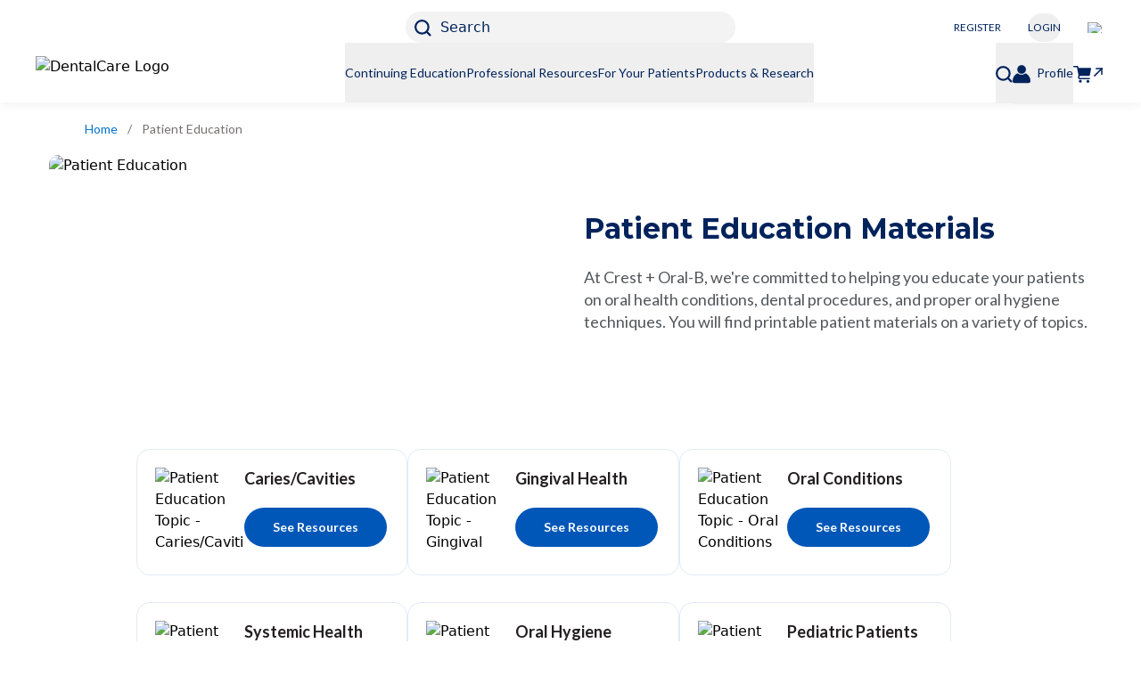

--- FILE ---
content_type: text/html; charset=utf-8
request_url: https://www.dentalcare.com/en-us/patient-education
body_size: 15025
content:
<!DOCTYPE html><html lang="en"><head><meta charSet="utf-8"/><meta name="viewport" content="width=device-width, initial-scale=1.0, maximum-scale=2.0, shrink-to-fit=no"/><meta name="pageType" content="PATIENT_EDUCTION_LANDING_PAGE"/><meta name="google-site-verification" content="pv90sYflzzQXId7m_yVaiCXPF8fGfuC_CCb1Pmje13M"/><link rel="preload" as="image" imageSrcSet="https://images.ctfassets.net/u2qv1tdtdbbu/1Kl5zZyZJuh3H5c3nspony/f359cde4c386dc7634139f479e949c5a/US.jpg?w=640&amp;q=70&amp;fm=avif 640w, https://images.ctfassets.net/u2qv1tdtdbbu/1Kl5zZyZJuh3H5c3nspony/f359cde4c386dc7634139f479e949c5a/US.jpg?w=750&amp;q=70&amp;fm=avif 750w, https://images.ctfassets.net/u2qv1tdtdbbu/1Kl5zZyZJuh3H5c3nspony/f359cde4c386dc7634139f479e949c5a/US.jpg?w=828&amp;q=70&amp;fm=avif 828w, https://images.ctfassets.net/u2qv1tdtdbbu/1Kl5zZyZJuh3H5c3nspony/f359cde4c386dc7634139f479e949c5a/US.jpg?w=1080&amp;q=70&amp;fm=avif 1080w, https://images.ctfassets.net/u2qv1tdtdbbu/1Kl5zZyZJuh3H5c3nspony/f359cde4c386dc7634139f479e949c5a/US.jpg?w=1200&amp;q=70&amp;fm=avif 1200w, https://images.ctfassets.net/u2qv1tdtdbbu/1Kl5zZyZJuh3H5c3nspony/f359cde4c386dc7634139f479e949c5a/US.jpg?w=1920&amp;q=70&amp;fm=avif 1920w, https://images.ctfassets.net/u2qv1tdtdbbu/1Kl5zZyZJuh3H5c3nspony/f359cde4c386dc7634139f479e949c5a/US.jpg?w=2048&amp;q=70&amp;fm=avif 2048w, https://images.ctfassets.net/u2qv1tdtdbbu/1Kl5zZyZJuh3H5c3nspony/f359cde4c386dc7634139f479e949c5a/US.jpg?w=3840&amp;q=70&amp;fm=avif 3840w" imageSizes="100vw"/><link rel="preload" as="image" imageSrcSet="https://images.ctfassets.net/u2qv1tdtdbbu/12KyfVbCC7tzFcza6QYPSb/a32422e28a0247a69db06166e9be76ec/COB_dentalcare_white_or_light_background_232x52_05312024.png?w=640&amp;q=70&amp;fm=avif 640w, https://images.ctfassets.net/u2qv1tdtdbbu/12KyfVbCC7tzFcza6QYPSb/a32422e28a0247a69db06166e9be76ec/COB_dentalcare_white_or_light_background_232x52_05312024.png?w=750&amp;q=70&amp;fm=avif 750w, https://images.ctfassets.net/u2qv1tdtdbbu/12KyfVbCC7tzFcza6QYPSb/a32422e28a0247a69db06166e9be76ec/COB_dentalcare_white_or_light_background_232x52_05312024.png?w=828&amp;q=70&amp;fm=avif 828w, https://images.ctfassets.net/u2qv1tdtdbbu/12KyfVbCC7tzFcza6QYPSb/a32422e28a0247a69db06166e9be76ec/COB_dentalcare_white_or_light_background_232x52_05312024.png?w=1080&amp;q=70&amp;fm=avif 1080w, https://images.ctfassets.net/u2qv1tdtdbbu/12KyfVbCC7tzFcza6QYPSb/a32422e28a0247a69db06166e9be76ec/COB_dentalcare_white_or_light_background_232x52_05312024.png?w=1200&amp;q=70&amp;fm=avif 1200w, https://images.ctfassets.net/u2qv1tdtdbbu/12KyfVbCC7tzFcza6QYPSb/a32422e28a0247a69db06166e9be76ec/COB_dentalcare_white_or_light_background_232x52_05312024.png?w=1920&amp;q=70&amp;fm=avif 1920w, https://images.ctfassets.net/u2qv1tdtdbbu/12KyfVbCC7tzFcza6QYPSb/a32422e28a0247a69db06166e9be76ec/COB_dentalcare_white_or_light_background_232x52_05312024.png?w=2048&amp;q=70&amp;fm=avif 2048w, https://images.ctfassets.net/u2qv1tdtdbbu/12KyfVbCC7tzFcza6QYPSb/a32422e28a0247a69db06166e9be76ec/COB_dentalcare_white_or_light_background_232x52_05312024.png?w=3840&amp;q=70&amp;fm=avif 3840w" imageSizes="100vw"/><title>Featured Patient Education | dentalcare.com</title><meta name="title" content="Featured Patient Education | dentalcare.com"/><meta name="description" content="Crest + Oral-B wants to help you educate your patients on oral health conditions, dental procedures, and proper oral hygiene techniques with customizable materials in six languages: English, Spanish, Chinese, Korean, Tagalog, and Vietnamese."/><meta property="og:title" content="Featured Patient Education | dentalcare.com"/><link rel="canonical" href="https://www.dentalcare.com/en-us/patient-education"/><script type="application/ld+json">{
                    "@context":"https://schema.org",
                    "@type": "BreadcrumbList",
                    "itemListElement": [{"@type":"ListItem","position":1,"name":"Home","item":"https://www.dentalcare.com/en-us"},{"@type":"ListItem","position":2,"name":" Patient Education","item":"https://www.dentalcare.com/en-us/patient-education"}]
                }</script><link rel="preload" as="image" imageSrcSet="https://images.ctfassets.net/u2qv1tdtdbbu/16mL6C2VmcGsSmoKqqpZIZ/12b63382567cb887ad6ef438ad42eb21/DCcom_Patient_Ed_570x280.jpg?w=640&amp;q=70&amp;fm=avif 640w, https://images.ctfassets.net/u2qv1tdtdbbu/16mL6C2VmcGsSmoKqqpZIZ/12b63382567cb887ad6ef438ad42eb21/DCcom_Patient_Ed_570x280.jpg?w=750&amp;q=70&amp;fm=avif 750w, https://images.ctfassets.net/u2qv1tdtdbbu/16mL6C2VmcGsSmoKqqpZIZ/12b63382567cb887ad6ef438ad42eb21/DCcom_Patient_Ed_570x280.jpg?w=828&amp;q=70&amp;fm=avif 828w, https://images.ctfassets.net/u2qv1tdtdbbu/16mL6C2VmcGsSmoKqqpZIZ/12b63382567cb887ad6ef438ad42eb21/DCcom_Patient_Ed_570x280.jpg?w=1080&amp;q=70&amp;fm=avif 1080w, https://images.ctfassets.net/u2qv1tdtdbbu/16mL6C2VmcGsSmoKqqpZIZ/12b63382567cb887ad6ef438ad42eb21/DCcom_Patient_Ed_570x280.jpg?w=1200&amp;q=70&amp;fm=avif 1200w, https://images.ctfassets.net/u2qv1tdtdbbu/16mL6C2VmcGsSmoKqqpZIZ/12b63382567cb887ad6ef438ad42eb21/DCcom_Patient_Ed_570x280.jpg?w=1920&amp;q=70&amp;fm=avif 1920w, https://images.ctfassets.net/u2qv1tdtdbbu/16mL6C2VmcGsSmoKqqpZIZ/12b63382567cb887ad6ef438ad42eb21/DCcom_Patient_Ed_570x280.jpg?w=2048&amp;q=70&amp;fm=avif 2048w, https://images.ctfassets.net/u2qv1tdtdbbu/16mL6C2VmcGsSmoKqqpZIZ/12b63382567cb887ad6ef438ad42eb21/DCcom_Patient_Ed_570x280.jpg?w=3840&amp;q=70&amp;fm=avif 3840w" imageSizes="100vw"/><link rel="preload" as="image" imageSrcSet="https://images.ctfassets.net/u2qv1tdtdbbu/2z00ZWqREtX79gp85njRc0/27d165e22c1efe5c1bd809283cb7d604/DCcom_Patient_Ed_Caries_Icon_300x300.jpg?w=640&amp;q=70&amp;fm=avif 640w, https://images.ctfassets.net/u2qv1tdtdbbu/2z00ZWqREtX79gp85njRc0/27d165e22c1efe5c1bd809283cb7d604/DCcom_Patient_Ed_Caries_Icon_300x300.jpg?w=750&amp;q=70&amp;fm=avif 750w, https://images.ctfassets.net/u2qv1tdtdbbu/2z00ZWqREtX79gp85njRc0/27d165e22c1efe5c1bd809283cb7d604/DCcom_Patient_Ed_Caries_Icon_300x300.jpg?w=828&amp;q=70&amp;fm=avif 828w, https://images.ctfassets.net/u2qv1tdtdbbu/2z00ZWqREtX79gp85njRc0/27d165e22c1efe5c1bd809283cb7d604/DCcom_Patient_Ed_Caries_Icon_300x300.jpg?w=1080&amp;q=70&amp;fm=avif 1080w, https://images.ctfassets.net/u2qv1tdtdbbu/2z00ZWqREtX79gp85njRc0/27d165e22c1efe5c1bd809283cb7d604/DCcom_Patient_Ed_Caries_Icon_300x300.jpg?w=1200&amp;q=70&amp;fm=avif 1200w, https://images.ctfassets.net/u2qv1tdtdbbu/2z00ZWqREtX79gp85njRc0/27d165e22c1efe5c1bd809283cb7d604/DCcom_Patient_Ed_Caries_Icon_300x300.jpg?w=1920&amp;q=70&amp;fm=avif 1920w, https://images.ctfassets.net/u2qv1tdtdbbu/2z00ZWqREtX79gp85njRc0/27d165e22c1efe5c1bd809283cb7d604/DCcom_Patient_Ed_Caries_Icon_300x300.jpg?w=2048&amp;q=70&amp;fm=avif 2048w, https://images.ctfassets.net/u2qv1tdtdbbu/2z00ZWqREtX79gp85njRc0/27d165e22c1efe5c1bd809283cb7d604/DCcom_Patient_Ed_Caries_Icon_300x300.jpg?w=3840&amp;q=70&amp;fm=avif 3840w" imageSizes="100vw"/><link rel="preload" as="image" imageSrcSet="https://images.ctfassets.net/u2qv1tdtdbbu/3QmtktMANsJf8nYJ8mqpV7/336815b7051f5d8299b96f9b3e5e8acf/DCcom_Patient_Ed_Gingival_Health_Icon_300x300.jpg?w=640&amp;q=70&amp;fm=avif 640w, https://images.ctfassets.net/u2qv1tdtdbbu/3QmtktMANsJf8nYJ8mqpV7/336815b7051f5d8299b96f9b3e5e8acf/DCcom_Patient_Ed_Gingival_Health_Icon_300x300.jpg?w=750&amp;q=70&amp;fm=avif 750w, https://images.ctfassets.net/u2qv1tdtdbbu/3QmtktMANsJf8nYJ8mqpV7/336815b7051f5d8299b96f9b3e5e8acf/DCcom_Patient_Ed_Gingival_Health_Icon_300x300.jpg?w=828&amp;q=70&amp;fm=avif 828w, https://images.ctfassets.net/u2qv1tdtdbbu/3QmtktMANsJf8nYJ8mqpV7/336815b7051f5d8299b96f9b3e5e8acf/DCcom_Patient_Ed_Gingival_Health_Icon_300x300.jpg?w=1080&amp;q=70&amp;fm=avif 1080w, https://images.ctfassets.net/u2qv1tdtdbbu/3QmtktMANsJf8nYJ8mqpV7/336815b7051f5d8299b96f9b3e5e8acf/DCcom_Patient_Ed_Gingival_Health_Icon_300x300.jpg?w=1200&amp;q=70&amp;fm=avif 1200w, https://images.ctfassets.net/u2qv1tdtdbbu/3QmtktMANsJf8nYJ8mqpV7/336815b7051f5d8299b96f9b3e5e8acf/DCcom_Patient_Ed_Gingival_Health_Icon_300x300.jpg?w=1920&amp;q=70&amp;fm=avif 1920w, https://images.ctfassets.net/u2qv1tdtdbbu/3QmtktMANsJf8nYJ8mqpV7/336815b7051f5d8299b96f9b3e5e8acf/DCcom_Patient_Ed_Gingival_Health_Icon_300x300.jpg?w=2048&amp;q=70&amp;fm=avif 2048w, https://images.ctfassets.net/u2qv1tdtdbbu/3QmtktMANsJf8nYJ8mqpV7/336815b7051f5d8299b96f9b3e5e8acf/DCcom_Patient_Ed_Gingival_Health_Icon_300x300.jpg?w=3840&amp;q=70&amp;fm=avif 3840w" imageSizes="100vw"/><link rel="preload" as="image" imageSrcSet="https://images.ctfassets.net/u2qv1tdtdbbu/5kXnuV3AJJHfxuChDZUuMZ/f7367cb3f77307faf52b740535cb2b87/DCcom_Patient_Ed_Oral_Conditions_Icon_300x300.jpg?w=640&amp;q=70&amp;fm=avif 640w, https://images.ctfassets.net/u2qv1tdtdbbu/5kXnuV3AJJHfxuChDZUuMZ/f7367cb3f77307faf52b740535cb2b87/DCcom_Patient_Ed_Oral_Conditions_Icon_300x300.jpg?w=750&amp;q=70&amp;fm=avif 750w, https://images.ctfassets.net/u2qv1tdtdbbu/5kXnuV3AJJHfxuChDZUuMZ/f7367cb3f77307faf52b740535cb2b87/DCcom_Patient_Ed_Oral_Conditions_Icon_300x300.jpg?w=828&amp;q=70&amp;fm=avif 828w, https://images.ctfassets.net/u2qv1tdtdbbu/5kXnuV3AJJHfxuChDZUuMZ/f7367cb3f77307faf52b740535cb2b87/DCcom_Patient_Ed_Oral_Conditions_Icon_300x300.jpg?w=1080&amp;q=70&amp;fm=avif 1080w, https://images.ctfassets.net/u2qv1tdtdbbu/5kXnuV3AJJHfxuChDZUuMZ/f7367cb3f77307faf52b740535cb2b87/DCcom_Patient_Ed_Oral_Conditions_Icon_300x300.jpg?w=1200&amp;q=70&amp;fm=avif 1200w, https://images.ctfassets.net/u2qv1tdtdbbu/5kXnuV3AJJHfxuChDZUuMZ/f7367cb3f77307faf52b740535cb2b87/DCcom_Patient_Ed_Oral_Conditions_Icon_300x300.jpg?w=1920&amp;q=70&amp;fm=avif 1920w, https://images.ctfassets.net/u2qv1tdtdbbu/5kXnuV3AJJHfxuChDZUuMZ/f7367cb3f77307faf52b740535cb2b87/DCcom_Patient_Ed_Oral_Conditions_Icon_300x300.jpg?w=2048&amp;q=70&amp;fm=avif 2048w, https://images.ctfassets.net/u2qv1tdtdbbu/5kXnuV3AJJHfxuChDZUuMZ/f7367cb3f77307faf52b740535cb2b87/DCcom_Patient_Ed_Oral_Conditions_Icon_300x300.jpg?w=3840&amp;q=70&amp;fm=avif 3840w" imageSizes="100vw"/><link rel="preload" as="image" imageSrcSet="https://images.ctfassets.net/u2qv1tdtdbbu/5JjSUph2lr93AXbUqVX5lp/57fe43eb0ace4b48c52fad427f1e4ab5/DCcom_Patient_Ed_Systemic_Icon_300x300.jpg?w=640&amp;q=70&amp;fm=avif 640w, https://images.ctfassets.net/u2qv1tdtdbbu/5JjSUph2lr93AXbUqVX5lp/57fe43eb0ace4b48c52fad427f1e4ab5/DCcom_Patient_Ed_Systemic_Icon_300x300.jpg?w=750&amp;q=70&amp;fm=avif 750w, https://images.ctfassets.net/u2qv1tdtdbbu/5JjSUph2lr93AXbUqVX5lp/57fe43eb0ace4b48c52fad427f1e4ab5/DCcom_Patient_Ed_Systemic_Icon_300x300.jpg?w=828&amp;q=70&amp;fm=avif 828w, https://images.ctfassets.net/u2qv1tdtdbbu/5JjSUph2lr93AXbUqVX5lp/57fe43eb0ace4b48c52fad427f1e4ab5/DCcom_Patient_Ed_Systemic_Icon_300x300.jpg?w=1080&amp;q=70&amp;fm=avif 1080w, https://images.ctfassets.net/u2qv1tdtdbbu/5JjSUph2lr93AXbUqVX5lp/57fe43eb0ace4b48c52fad427f1e4ab5/DCcom_Patient_Ed_Systemic_Icon_300x300.jpg?w=1200&amp;q=70&amp;fm=avif 1200w, https://images.ctfassets.net/u2qv1tdtdbbu/5JjSUph2lr93AXbUqVX5lp/57fe43eb0ace4b48c52fad427f1e4ab5/DCcom_Patient_Ed_Systemic_Icon_300x300.jpg?w=1920&amp;q=70&amp;fm=avif 1920w, https://images.ctfassets.net/u2qv1tdtdbbu/5JjSUph2lr93AXbUqVX5lp/57fe43eb0ace4b48c52fad427f1e4ab5/DCcom_Patient_Ed_Systemic_Icon_300x300.jpg?w=2048&amp;q=70&amp;fm=avif 2048w, https://images.ctfassets.net/u2qv1tdtdbbu/5JjSUph2lr93AXbUqVX5lp/57fe43eb0ace4b48c52fad427f1e4ab5/DCcom_Patient_Ed_Systemic_Icon_300x300.jpg?w=3840&amp;q=70&amp;fm=avif 3840w" imageSizes="100vw"/><link rel="preload" as="image" imageSrcSet="https://images.ctfassets.net/u2qv1tdtdbbu/7dm1mudskgJjMBkkm1yxGN/4d8ef65949129809a3ee30179db2b6c3/DCcom_Patient_Ed_Oral_Hygiene_Icon_300x300.jpg?w=640&amp;q=70&amp;fm=avif 640w, https://images.ctfassets.net/u2qv1tdtdbbu/7dm1mudskgJjMBkkm1yxGN/4d8ef65949129809a3ee30179db2b6c3/DCcom_Patient_Ed_Oral_Hygiene_Icon_300x300.jpg?w=750&amp;q=70&amp;fm=avif 750w, https://images.ctfassets.net/u2qv1tdtdbbu/7dm1mudskgJjMBkkm1yxGN/4d8ef65949129809a3ee30179db2b6c3/DCcom_Patient_Ed_Oral_Hygiene_Icon_300x300.jpg?w=828&amp;q=70&amp;fm=avif 828w, https://images.ctfassets.net/u2qv1tdtdbbu/7dm1mudskgJjMBkkm1yxGN/4d8ef65949129809a3ee30179db2b6c3/DCcom_Patient_Ed_Oral_Hygiene_Icon_300x300.jpg?w=1080&amp;q=70&amp;fm=avif 1080w, https://images.ctfassets.net/u2qv1tdtdbbu/7dm1mudskgJjMBkkm1yxGN/4d8ef65949129809a3ee30179db2b6c3/DCcom_Patient_Ed_Oral_Hygiene_Icon_300x300.jpg?w=1200&amp;q=70&amp;fm=avif 1200w, https://images.ctfassets.net/u2qv1tdtdbbu/7dm1mudskgJjMBkkm1yxGN/4d8ef65949129809a3ee30179db2b6c3/DCcom_Patient_Ed_Oral_Hygiene_Icon_300x300.jpg?w=1920&amp;q=70&amp;fm=avif 1920w, https://images.ctfassets.net/u2qv1tdtdbbu/7dm1mudskgJjMBkkm1yxGN/4d8ef65949129809a3ee30179db2b6c3/DCcom_Patient_Ed_Oral_Hygiene_Icon_300x300.jpg?w=2048&amp;q=70&amp;fm=avif 2048w, https://images.ctfassets.net/u2qv1tdtdbbu/7dm1mudskgJjMBkkm1yxGN/4d8ef65949129809a3ee30179db2b6c3/DCcom_Patient_Ed_Oral_Hygiene_Icon_300x300.jpg?w=3840&amp;q=70&amp;fm=avif 3840w" imageSizes="100vw"/><link rel="preload" as="image" imageSrcSet="https://images.ctfassets.net/u2qv1tdtdbbu/SUbDaJy9NZCmuDlvZSpU0/58c5cbf993aef39476fc98720e91bb32/DCcom_Patient_Ed_Kids_Icon_300x300.jpg?w=640&amp;q=70&amp;fm=avif 640w, https://images.ctfassets.net/u2qv1tdtdbbu/SUbDaJy9NZCmuDlvZSpU0/58c5cbf993aef39476fc98720e91bb32/DCcom_Patient_Ed_Kids_Icon_300x300.jpg?w=750&amp;q=70&amp;fm=avif 750w, https://images.ctfassets.net/u2qv1tdtdbbu/SUbDaJy9NZCmuDlvZSpU0/58c5cbf993aef39476fc98720e91bb32/DCcom_Patient_Ed_Kids_Icon_300x300.jpg?w=828&amp;q=70&amp;fm=avif 828w, https://images.ctfassets.net/u2qv1tdtdbbu/SUbDaJy9NZCmuDlvZSpU0/58c5cbf993aef39476fc98720e91bb32/DCcom_Patient_Ed_Kids_Icon_300x300.jpg?w=1080&amp;q=70&amp;fm=avif 1080w, https://images.ctfassets.net/u2qv1tdtdbbu/SUbDaJy9NZCmuDlvZSpU0/58c5cbf993aef39476fc98720e91bb32/DCcom_Patient_Ed_Kids_Icon_300x300.jpg?w=1200&amp;q=70&amp;fm=avif 1200w, https://images.ctfassets.net/u2qv1tdtdbbu/SUbDaJy9NZCmuDlvZSpU0/58c5cbf993aef39476fc98720e91bb32/DCcom_Patient_Ed_Kids_Icon_300x300.jpg?w=1920&amp;q=70&amp;fm=avif 1920w, https://images.ctfassets.net/u2qv1tdtdbbu/SUbDaJy9NZCmuDlvZSpU0/58c5cbf993aef39476fc98720e91bb32/DCcom_Patient_Ed_Kids_Icon_300x300.jpg?w=2048&amp;q=70&amp;fm=avif 2048w, https://images.ctfassets.net/u2qv1tdtdbbu/SUbDaJy9NZCmuDlvZSpU0/58c5cbf993aef39476fc98720e91bb32/DCcom_Patient_Ed_Kids_Icon_300x300.jpg?w=3840&amp;q=70&amp;fm=avif 3840w" imageSizes="100vw"/><link rel="preload" as="image" imageSrcSet="https://images.ctfassets.net/u2qv1tdtdbbu/2ijUPNsxOO9peeJUu2gSG9/40502515a386e8525c8120aa29d95ee3/DCcom_Patient_Ed_Whitening_Icon_300x300.jpg?w=640&amp;q=70&amp;fm=avif 640w, https://images.ctfassets.net/u2qv1tdtdbbu/2ijUPNsxOO9peeJUu2gSG9/40502515a386e8525c8120aa29d95ee3/DCcom_Patient_Ed_Whitening_Icon_300x300.jpg?w=750&amp;q=70&amp;fm=avif 750w, https://images.ctfassets.net/u2qv1tdtdbbu/2ijUPNsxOO9peeJUu2gSG9/40502515a386e8525c8120aa29d95ee3/DCcom_Patient_Ed_Whitening_Icon_300x300.jpg?w=828&amp;q=70&amp;fm=avif 828w, https://images.ctfassets.net/u2qv1tdtdbbu/2ijUPNsxOO9peeJUu2gSG9/40502515a386e8525c8120aa29d95ee3/DCcom_Patient_Ed_Whitening_Icon_300x300.jpg?w=1080&amp;q=70&amp;fm=avif 1080w, https://images.ctfassets.net/u2qv1tdtdbbu/2ijUPNsxOO9peeJUu2gSG9/40502515a386e8525c8120aa29d95ee3/DCcom_Patient_Ed_Whitening_Icon_300x300.jpg?w=1200&amp;q=70&amp;fm=avif 1200w, https://images.ctfassets.net/u2qv1tdtdbbu/2ijUPNsxOO9peeJUu2gSG9/40502515a386e8525c8120aa29d95ee3/DCcom_Patient_Ed_Whitening_Icon_300x300.jpg?w=1920&amp;q=70&amp;fm=avif 1920w, https://images.ctfassets.net/u2qv1tdtdbbu/2ijUPNsxOO9peeJUu2gSG9/40502515a386e8525c8120aa29d95ee3/DCcom_Patient_Ed_Whitening_Icon_300x300.jpg?w=2048&amp;q=70&amp;fm=avif 2048w, https://images.ctfassets.net/u2qv1tdtdbbu/2ijUPNsxOO9peeJUu2gSG9/40502515a386e8525c8120aa29d95ee3/DCcom_Patient_Ed_Whitening_Icon_300x300.jpg?w=3840&amp;q=70&amp;fm=avif 3840w" imageSizes="100vw"/><link rel="preload" as="image" imageSrcSet="https://images.ctfassets.net/u2qv1tdtdbbu/3tafrN1GdB0NqF9cG1q8Zi/2e68243d31ff063da2d44e279414551b/DCcom_Patient_Ed_Restorative_Icon_300x300.jpg?w=640&amp;q=70&amp;fm=avif 640w, https://images.ctfassets.net/u2qv1tdtdbbu/3tafrN1GdB0NqF9cG1q8Zi/2e68243d31ff063da2d44e279414551b/DCcom_Patient_Ed_Restorative_Icon_300x300.jpg?w=750&amp;q=70&amp;fm=avif 750w, https://images.ctfassets.net/u2qv1tdtdbbu/3tafrN1GdB0NqF9cG1q8Zi/2e68243d31ff063da2d44e279414551b/DCcom_Patient_Ed_Restorative_Icon_300x300.jpg?w=828&amp;q=70&amp;fm=avif 828w, https://images.ctfassets.net/u2qv1tdtdbbu/3tafrN1GdB0NqF9cG1q8Zi/2e68243d31ff063da2d44e279414551b/DCcom_Patient_Ed_Restorative_Icon_300x300.jpg?w=1080&amp;q=70&amp;fm=avif 1080w, https://images.ctfassets.net/u2qv1tdtdbbu/3tafrN1GdB0NqF9cG1q8Zi/2e68243d31ff063da2d44e279414551b/DCcom_Patient_Ed_Restorative_Icon_300x300.jpg?w=1200&amp;q=70&amp;fm=avif 1200w, https://images.ctfassets.net/u2qv1tdtdbbu/3tafrN1GdB0NqF9cG1q8Zi/2e68243d31ff063da2d44e279414551b/DCcom_Patient_Ed_Restorative_Icon_300x300.jpg?w=1920&amp;q=70&amp;fm=avif 1920w, https://images.ctfassets.net/u2qv1tdtdbbu/3tafrN1GdB0NqF9cG1q8Zi/2e68243d31ff063da2d44e279414551b/DCcom_Patient_Ed_Restorative_Icon_300x300.jpg?w=2048&amp;q=70&amp;fm=avif 2048w, https://images.ctfassets.net/u2qv1tdtdbbu/3tafrN1GdB0NqF9cG1q8Zi/2e68243d31ff063da2d44e279414551b/DCcom_Patient_Ed_Restorative_Icon_300x300.jpg?w=3840&amp;q=70&amp;fm=avif 3840w" imageSizes="100vw"/><link rel="preload" as="image" imageSrcSet="https://images.ctfassets.net/u2qv1tdtdbbu/5P0CoOgjxMg3qFEy77Z5q7/e7dd4dc3449f675b6962e7068c79f6b0/DCcom_Patient_Ed_Implants_Icon_300x300.jpg?w=640&amp;q=70&amp;fm=avif 640w, https://images.ctfassets.net/u2qv1tdtdbbu/5P0CoOgjxMg3qFEy77Z5q7/e7dd4dc3449f675b6962e7068c79f6b0/DCcom_Patient_Ed_Implants_Icon_300x300.jpg?w=750&amp;q=70&amp;fm=avif 750w, https://images.ctfassets.net/u2qv1tdtdbbu/5P0CoOgjxMg3qFEy77Z5q7/e7dd4dc3449f675b6962e7068c79f6b0/DCcom_Patient_Ed_Implants_Icon_300x300.jpg?w=828&amp;q=70&amp;fm=avif 828w, https://images.ctfassets.net/u2qv1tdtdbbu/5P0CoOgjxMg3qFEy77Z5q7/e7dd4dc3449f675b6962e7068c79f6b0/DCcom_Patient_Ed_Implants_Icon_300x300.jpg?w=1080&amp;q=70&amp;fm=avif 1080w, https://images.ctfassets.net/u2qv1tdtdbbu/5P0CoOgjxMg3qFEy77Z5q7/e7dd4dc3449f675b6962e7068c79f6b0/DCcom_Patient_Ed_Implants_Icon_300x300.jpg?w=1200&amp;q=70&amp;fm=avif 1200w, https://images.ctfassets.net/u2qv1tdtdbbu/5P0CoOgjxMg3qFEy77Z5q7/e7dd4dc3449f675b6962e7068c79f6b0/DCcom_Patient_Ed_Implants_Icon_300x300.jpg?w=1920&amp;q=70&amp;fm=avif 1920w, https://images.ctfassets.net/u2qv1tdtdbbu/5P0CoOgjxMg3qFEy77Z5q7/e7dd4dc3449f675b6962e7068c79f6b0/DCcom_Patient_Ed_Implants_Icon_300x300.jpg?w=2048&amp;q=70&amp;fm=avif 2048w, https://images.ctfassets.net/u2qv1tdtdbbu/5P0CoOgjxMg3qFEy77Z5q7/e7dd4dc3449f675b6962e7068c79f6b0/DCcom_Patient_Ed_Implants_Icon_300x300.jpg?w=3840&amp;q=70&amp;fm=avif 3840w" imageSizes="100vw"/><link rel="preload" as="image" imageSrcSet="https://images.ctfassets.net/u2qv1tdtdbbu/2dS1305opNbfIEG25vMgg3/c0ad8e66fc519c79285c3227b6192cb4/COB_Dentalcare_Logo_All_White_96dpi.png?w=640&amp;q=70&amp;fm=avif 640w, https://images.ctfassets.net/u2qv1tdtdbbu/2dS1305opNbfIEG25vMgg3/c0ad8e66fc519c79285c3227b6192cb4/COB_Dentalcare_Logo_All_White_96dpi.png?w=750&amp;q=70&amp;fm=avif 750w, https://images.ctfassets.net/u2qv1tdtdbbu/2dS1305opNbfIEG25vMgg3/c0ad8e66fc519c79285c3227b6192cb4/COB_Dentalcare_Logo_All_White_96dpi.png?w=828&amp;q=70&amp;fm=avif 828w, https://images.ctfassets.net/u2qv1tdtdbbu/2dS1305opNbfIEG25vMgg3/c0ad8e66fc519c79285c3227b6192cb4/COB_Dentalcare_Logo_All_White_96dpi.png?w=1080&amp;q=70&amp;fm=avif 1080w, https://images.ctfassets.net/u2qv1tdtdbbu/2dS1305opNbfIEG25vMgg3/c0ad8e66fc519c79285c3227b6192cb4/COB_Dentalcare_Logo_All_White_96dpi.png?w=1200&amp;q=70&amp;fm=avif 1200w, https://images.ctfassets.net/u2qv1tdtdbbu/2dS1305opNbfIEG25vMgg3/c0ad8e66fc519c79285c3227b6192cb4/COB_Dentalcare_Logo_All_White_96dpi.png?w=1920&amp;q=70&amp;fm=avif 1920w, https://images.ctfassets.net/u2qv1tdtdbbu/2dS1305opNbfIEG25vMgg3/c0ad8e66fc519c79285c3227b6192cb4/COB_Dentalcare_Logo_All_White_96dpi.png?w=2048&amp;q=70&amp;fm=avif 2048w, https://images.ctfassets.net/u2qv1tdtdbbu/2dS1305opNbfIEG25vMgg3/c0ad8e66fc519c79285c3227b6192cb4/COB_Dentalcare_Logo_All_White_96dpi.png?w=3840&amp;q=70&amp;fm=avif 3840w" imageSizes="100vw"/><link rel="preload" as="image" imageSrcSet="https://images.ctfassets.net/u2qv1tdtdbbu/1GBbdh3U5wxmNKCmw9XYt1/d286b9191c97498b97e0920a4b0c6eab/COB_Instagram_Logo_All_White_96dpi.png?w=640&amp;q=70&amp;fm=avif 640w, https://images.ctfassets.net/u2qv1tdtdbbu/1GBbdh3U5wxmNKCmw9XYt1/d286b9191c97498b97e0920a4b0c6eab/COB_Instagram_Logo_All_White_96dpi.png?w=750&amp;q=70&amp;fm=avif 750w, https://images.ctfassets.net/u2qv1tdtdbbu/1GBbdh3U5wxmNKCmw9XYt1/d286b9191c97498b97e0920a4b0c6eab/COB_Instagram_Logo_All_White_96dpi.png?w=828&amp;q=70&amp;fm=avif 828w, https://images.ctfassets.net/u2qv1tdtdbbu/1GBbdh3U5wxmNKCmw9XYt1/d286b9191c97498b97e0920a4b0c6eab/COB_Instagram_Logo_All_White_96dpi.png?w=1080&amp;q=70&amp;fm=avif 1080w, https://images.ctfassets.net/u2qv1tdtdbbu/1GBbdh3U5wxmNKCmw9XYt1/d286b9191c97498b97e0920a4b0c6eab/COB_Instagram_Logo_All_White_96dpi.png?w=1200&amp;q=70&amp;fm=avif 1200w, https://images.ctfassets.net/u2qv1tdtdbbu/1GBbdh3U5wxmNKCmw9XYt1/d286b9191c97498b97e0920a4b0c6eab/COB_Instagram_Logo_All_White_96dpi.png?w=1920&amp;q=70&amp;fm=avif 1920w, https://images.ctfassets.net/u2qv1tdtdbbu/1GBbdh3U5wxmNKCmw9XYt1/d286b9191c97498b97e0920a4b0c6eab/COB_Instagram_Logo_All_White_96dpi.png?w=2048&amp;q=70&amp;fm=avif 2048w, https://images.ctfassets.net/u2qv1tdtdbbu/1GBbdh3U5wxmNKCmw9XYt1/d286b9191c97498b97e0920a4b0c6eab/COB_Instagram_Logo_All_White_96dpi.png?w=3840&amp;q=70&amp;fm=avif 3840w" imageSizes="100vw"/><link rel="preload" as="image" imageSrcSet="https://images.ctfassets.net/u2qv1tdtdbbu/1MCHinIEwJ0eYf5aHP6eu0/c880be926a190d230e49f2f83cd415b2/COB_ProShop_Logo_All_White_96dpi.png?w=640&amp;q=70&amp;fm=avif 640w, https://images.ctfassets.net/u2qv1tdtdbbu/1MCHinIEwJ0eYf5aHP6eu0/c880be926a190d230e49f2f83cd415b2/COB_ProShop_Logo_All_White_96dpi.png?w=750&amp;q=70&amp;fm=avif 750w, https://images.ctfassets.net/u2qv1tdtdbbu/1MCHinIEwJ0eYf5aHP6eu0/c880be926a190d230e49f2f83cd415b2/COB_ProShop_Logo_All_White_96dpi.png?w=828&amp;q=70&amp;fm=avif 828w, https://images.ctfassets.net/u2qv1tdtdbbu/1MCHinIEwJ0eYf5aHP6eu0/c880be926a190d230e49f2f83cd415b2/COB_ProShop_Logo_All_White_96dpi.png?w=1080&amp;q=70&amp;fm=avif 1080w, https://images.ctfassets.net/u2qv1tdtdbbu/1MCHinIEwJ0eYf5aHP6eu0/c880be926a190d230e49f2f83cd415b2/COB_ProShop_Logo_All_White_96dpi.png?w=1200&amp;q=70&amp;fm=avif 1200w, https://images.ctfassets.net/u2qv1tdtdbbu/1MCHinIEwJ0eYf5aHP6eu0/c880be926a190d230e49f2f83cd415b2/COB_ProShop_Logo_All_White_96dpi.png?w=1920&amp;q=70&amp;fm=avif 1920w, https://images.ctfassets.net/u2qv1tdtdbbu/1MCHinIEwJ0eYf5aHP6eu0/c880be926a190d230e49f2f83cd415b2/COB_ProShop_Logo_All_White_96dpi.png?w=2048&amp;q=70&amp;fm=avif 2048w, https://images.ctfassets.net/u2qv1tdtdbbu/1MCHinIEwJ0eYf5aHP6eu0/c880be926a190d230e49f2f83cd415b2/COB_ProShop_Logo_All_White_96dpi.png?w=3840&amp;q=70&amp;fm=avif 3840w" imageSizes="100vw"/><link rel="preload" as="image" imageSrcSet="https://images.ctfassets.net/u2qv1tdtdbbu/56GaNyC2ict1DUrH55ZpDz/9e4bc22539ba4e0103a2f560941fb1ff/privacyoptions29x14.png?w=640&amp;q=70&amp;fm=avif 640w, https://images.ctfassets.net/u2qv1tdtdbbu/56GaNyC2ict1DUrH55ZpDz/9e4bc22539ba4e0103a2f560941fb1ff/privacyoptions29x14.png?w=750&amp;q=70&amp;fm=avif 750w, https://images.ctfassets.net/u2qv1tdtdbbu/56GaNyC2ict1DUrH55ZpDz/9e4bc22539ba4e0103a2f560941fb1ff/privacyoptions29x14.png?w=828&amp;q=70&amp;fm=avif 828w, https://images.ctfassets.net/u2qv1tdtdbbu/56GaNyC2ict1DUrH55ZpDz/9e4bc22539ba4e0103a2f560941fb1ff/privacyoptions29x14.png?w=1080&amp;q=70&amp;fm=avif 1080w, https://images.ctfassets.net/u2qv1tdtdbbu/56GaNyC2ict1DUrH55ZpDz/9e4bc22539ba4e0103a2f560941fb1ff/privacyoptions29x14.png?w=1200&amp;q=70&amp;fm=avif 1200w, https://images.ctfassets.net/u2qv1tdtdbbu/56GaNyC2ict1DUrH55ZpDz/9e4bc22539ba4e0103a2f560941fb1ff/privacyoptions29x14.png?w=1920&amp;q=70&amp;fm=avif 1920w, https://images.ctfassets.net/u2qv1tdtdbbu/56GaNyC2ict1DUrH55ZpDz/9e4bc22539ba4e0103a2f560941fb1ff/privacyoptions29x14.png?w=2048&amp;q=70&amp;fm=avif 2048w, https://images.ctfassets.net/u2qv1tdtdbbu/56GaNyC2ict1DUrH55ZpDz/9e4bc22539ba4e0103a2f560941fb1ff/privacyoptions29x14.png?w=3840&amp;q=70&amp;fm=avif 3840w" imageSizes="100vw"/><meta name="next-head-count" content="26"/><link rel="shortcut icon preload" as="image" href="/static/favicon/favicon-16x16.png" type="image/x-icon"/><link rel="icon preload" as="image" href="/static/favicon/favicon-32x32.png" type="image/x-icon"/><link rel="preconnect" href="https://fonts.gstatic.com" crossorigin="true"/><meta name="robots" content="index, follow"/><meta name="ps-country" content="US"/><meta name="ps-language" content="en"/><link rel="preconnect" href="https://fonts.gstatic.com" crossorigin /><link rel="preload" href="/_next/static/css/d2c7407a86df60bc.css" as="style"/><link rel="stylesheet" href="/_next/static/css/d2c7407a86df60bc.css" data-n-g=""/><noscript data-n-css=""></noscript><script defer="" nomodule="" src="/_next/static/chunks/polyfills-42372ed130431b0a.js"></script><script defer="" src="/_next/static/chunks/9008.f4f9738b282a1d79.js"></script><script defer="" src="/_next/static/chunks/4298.08c68f05167ac0de.js"></script><script defer="" src="/_next/static/chunks/2852872c-304323d344ff1d1e.js"></script><script defer="" src="/_next/static/chunks/75fc9c18-a8c9805be41684e2.js"></script><script defer="" src="/_next/static/chunks/9669-418e26e2f28a467d.js"></script><script defer="" src="/_next/static/chunks/4960-c003462311813966.js"></script><script defer="" src="/_next/static/chunks/1135-1acf008bd82085b2.js"></script><script defer="" src="/_next/static/chunks/8507.b6b22dd086f9fae2.js"></script><script defer="" src="/_next/static/chunks/1695.cf1118327a8e7364.js"></script><script defer="" src="/_next/static/chunks/9186.e15a7ea4507aeadb.js"></script><script defer="" src="/_next/static/chunks/9755.0bd50713e338be77.js"></script><script defer="" src="/_next/static/chunks/4715.1ab77b3d02d77b42.js"></script><script defer="" src="/_next/static/chunks/1664-7bba6d7caeb2ea23.js"></script><script defer="" src="/_next/static/chunks/418.7a0aba2830c03caa.js"></script><script defer="" src="/_next/static/chunks/1666-7ca49ff434899a46.js"></script><script defer="" src="/_next/static/chunks/1039.3b97e95b1c00f96d.js"></script><script defer="" src="/_next/static/chunks/780.a1241a7fd2cb76e1.js"></script><script defer="" src="/_next/static/chunks/5821.0e0b7bc263510f2d.js"></script><script defer="" src="/_next/static/chunks/3051.3404b10d5a3bccf4.js"></script><script defer="" src="/_next/static/chunks/798.4c6fc4a92b6044c9.js"></script><script defer="" src="/_next/static/chunks/357.d51b4f02f7bb4633.js"></script><script defer="" src="/_next/static/chunks/6470.e91dfe6c0018db9b.js"></script><script defer="" src="/_next/static/chunks/4229.f7f4179f0b2f4d52.js"></script><script defer="" src="/_next/static/chunks/5919-944a614ebc21bfcf.js"></script><script defer="" src="/_next/static/chunks/3632.6968a50c72054a16.js"></script><script defer="" src="/_next/static/chunks/654.1254350af8af5468.js"></script><script defer="" src="/_next/static/chunks/9232.7a8c4c38af132f6d.js"></script><script src="/_next/static/chunks/webpack-8e351ae21fd7de93.js" defer=""></script><script src="/_next/static/chunks/framework-945b357d4a851f4b.js" defer=""></script><script src="/_next/static/chunks/main-8814e80de3c41ee4.js" defer=""></script><script src="/_next/static/chunks/pages/_app-ec964cb6ce9aa02e.js" defer=""></script><script src="/_next/static/chunks/pages/en-us/patient-education-d66482f3594a37ca.js" defer=""></script><script src="/_next/static/lrsLZr7nAxFctrh0Dss9h/_buildManifest.js" defer=""></script><script src="/_next/static/lrsLZr7nAxFctrh0Dss9h/_ssgManifest.js" defer=""></script><style data-href="https://fonts.googleapis.com/css2?family=Lato:wght@400;700&family=Montserrat:wght@400;500;700&display=swap">@font-face{font-family:'Lato';font-style:normal;font-weight:400;font-display:swap;src:url(https://fonts.gstatic.com/l/font?kit=S6uyw4BMUTPHvxo&skey=2d58b92a99e1c086&v=v25) format('woff')}@font-face{font-family:'Lato';font-style:normal;font-weight:700;font-display:swap;src:url(https://fonts.gstatic.com/l/font?kit=S6u9w4BMUTPHh6UVeww&skey=3480a19627739c0d&v=v25) format('woff')}@font-face{font-family:'Montserrat';font-style:normal;font-weight:400;font-display:swap;src:url(https://fonts.gstatic.com/l/font?kit=JTUHjIg1_i6t8kCHKm4532VJOt5-QNFgpCtr6Ew9&skey=7bc19f711c0de8f&v=v31) format('woff')}@font-face{font-family:'Montserrat';font-style:normal;font-weight:500;font-display:swap;src:url(https://fonts.gstatic.com/l/font?kit=JTUHjIg1_i6t8kCHKm4532VJOt5-QNFgpCtZ6Ew9&skey=7bc19f711c0de8f&v=v31) format('woff')}@font-face{font-family:'Montserrat';font-style:normal;font-weight:700;font-display:swap;src:url(https://fonts.gstatic.com/l/font?kit=JTUHjIg1_i6t8kCHKm4532VJOt5-QNFgpCuM70w9&skey=7bc19f711c0de8f&v=v31) format('woff')}@font-face{font-family:'Lato';font-style:normal;font-weight:400;font-display:swap;src:url(https://fonts.gstatic.com/s/lato/v25/S6uyw4BMUTPHjxAwXiWtFCfQ7A.woff2) format('woff2');unicode-range:U+0100-02BA,U+02BD-02C5,U+02C7-02CC,U+02CE-02D7,U+02DD-02FF,U+0304,U+0308,U+0329,U+1D00-1DBF,U+1E00-1E9F,U+1EF2-1EFF,U+2020,U+20A0-20AB,U+20AD-20C0,U+2113,U+2C60-2C7F,U+A720-A7FF}@font-face{font-family:'Lato';font-style:normal;font-weight:400;font-display:swap;src:url(https://fonts.gstatic.com/s/lato/v25/S6uyw4BMUTPHjx4wXiWtFCc.woff2) format('woff2');unicode-range:U+0000-00FF,U+0131,U+0152-0153,U+02BB-02BC,U+02C6,U+02DA,U+02DC,U+0304,U+0308,U+0329,U+2000-206F,U+20AC,U+2122,U+2191,U+2193,U+2212,U+2215,U+FEFF,U+FFFD}@font-face{font-family:'Lato';font-style:normal;font-weight:700;font-display:swap;src:url(https://fonts.gstatic.com/s/lato/v25/S6u9w4BMUTPHh6UVSwaPGQ3q5d0N7w.woff2) format('woff2');unicode-range:U+0100-02BA,U+02BD-02C5,U+02C7-02CC,U+02CE-02D7,U+02DD-02FF,U+0304,U+0308,U+0329,U+1D00-1DBF,U+1E00-1E9F,U+1EF2-1EFF,U+2020,U+20A0-20AB,U+20AD-20C0,U+2113,U+2C60-2C7F,U+A720-A7FF}@font-face{font-family:'Lato';font-style:normal;font-weight:700;font-display:swap;src:url(https://fonts.gstatic.com/s/lato/v25/S6u9w4BMUTPHh6UVSwiPGQ3q5d0.woff2) format('woff2');unicode-range:U+0000-00FF,U+0131,U+0152-0153,U+02BB-02BC,U+02C6,U+02DA,U+02DC,U+0304,U+0308,U+0329,U+2000-206F,U+20AC,U+2122,U+2191,U+2193,U+2212,U+2215,U+FEFF,U+FFFD}@font-face{font-family:'Montserrat';font-style:normal;font-weight:400;font-display:swap;src:url(https://fonts.gstatic.com/s/montserrat/v31/JTUSjIg1_i6t8kCHKm459WRhyyTh89ZNpQ.woff2) format('woff2');unicode-range:U+0460-052F,U+1C80-1C8A,U+20B4,U+2DE0-2DFF,U+A640-A69F,U+FE2E-FE2F}@font-face{font-family:'Montserrat';font-style:normal;font-weight:400;font-display:swap;src:url(https://fonts.gstatic.com/s/montserrat/v31/JTUSjIg1_i6t8kCHKm459W1hyyTh89ZNpQ.woff2) format('woff2');unicode-range:U+0301,U+0400-045F,U+0490-0491,U+04B0-04B1,U+2116}@font-face{font-family:'Montserrat';font-style:normal;font-weight:400;font-display:swap;src:url(https://fonts.gstatic.com/s/montserrat/v31/JTUSjIg1_i6t8kCHKm459WZhyyTh89ZNpQ.woff2) format('woff2');unicode-range:U+0102-0103,U+0110-0111,U+0128-0129,U+0168-0169,U+01A0-01A1,U+01AF-01B0,U+0300-0301,U+0303-0304,U+0308-0309,U+0323,U+0329,U+1EA0-1EF9,U+20AB}@font-face{font-family:'Montserrat';font-style:normal;font-weight:400;font-display:swap;src:url(https://fonts.gstatic.com/s/montserrat/v31/JTUSjIg1_i6t8kCHKm459WdhyyTh89ZNpQ.woff2) format('woff2');unicode-range:U+0100-02BA,U+02BD-02C5,U+02C7-02CC,U+02CE-02D7,U+02DD-02FF,U+0304,U+0308,U+0329,U+1D00-1DBF,U+1E00-1E9F,U+1EF2-1EFF,U+2020,U+20A0-20AB,U+20AD-20C0,U+2113,U+2C60-2C7F,U+A720-A7FF}@font-face{font-family:'Montserrat';font-style:normal;font-weight:400;font-display:swap;src:url(https://fonts.gstatic.com/s/montserrat/v31/JTUSjIg1_i6t8kCHKm459WlhyyTh89Y.woff2) format('woff2');unicode-range:U+0000-00FF,U+0131,U+0152-0153,U+02BB-02BC,U+02C6,U+02DA,U+02DC,U+0304,U+0308,U+0329,U+2000-206F,U+20AC,U+2122,U+2191,U+2193,U+2212,U+2215,U+FEFF,U+FFFD}@font-face{font-family:'Montserrat';font-style:normal;font-weight:500;font-display:swap;src:url(https://fonts.gstatic.com/s/montserrat/v31/JTUSjIg1_i6t8kCHKm459WRhyyTh89ZNpQ.woff2) format('woff2');unicode-range:U+0460-052F,U+1C80-1C8A,U+20B4,U+2DE0-2DFF,U+A640-A69F,U+FE2E-FE2F}@font-face{font-family:'Montserrat';font-style:normal;font-weight:500;font-display:swap;src:url(https://fonts.gstatic.com/s/montserrat/v31/JTUSjIg1_i6t8kCHKm459W1hyyTh89ZNpQ.woff2) format('woff2');unicode-range:U+0301,U+0400-045F,U+0490-0491,U+04B0-04B1,U+2116}@font-face{font-family:'Montserrat';font-style:normal;font-weight:500;font-display:swap;src:url(https://fonts.gstatic.com/s/montserrat/v31/JTUSjIg1_i6t8kCHKm459WZhyyTh89ZNpQ.woff2) format('woff2');unicode-range:U+0102-0103,U+0110-0111,U+0128-0129,U+0168-0169,U+01A0-01A1,U+01AF-01B0,U+0300-0301,U+0303-0304,U+0308-0309,U+0323,U+0329,U+1EA0-1EF9,U+20AB}@font-face{font-family:'Montserrat';font-style:normal;font-weight:500;font-display:swap;src:url(https://fonts.gstatic.com/s/montserrat/v31/JTUSjIg1_i6t8kCHKm459WdhyyTh89ZNpQ.woff2) format('woff2');unicode-range:U+0100-02BA,U+02BD-02C5,U+02C7-02CC,U+02CE-02D7,U+02DD-02FF,U+0304,U+0308,U+0329,U+1D00-1DBF,U+1E00-1E9F,U+1EF2-1EFF,U+2020,U+20A0-20AB,U+20AD-20C0,U+2113,U+2C60-2C7F,U+A720-A7FF}@font-face{font-family:'Montserrat';font-style:normal;font-weight:500;font-display:swap;src:url(https://fonts.gstatic.com/s/montserrat/v31/JTUSjIg1_i6t8kCHKm459WlhyyTh89Y.woff2) format('woff2');unicode-range:U+0000-00FF,U+0131,U+0152-0153,U+02BB-02BC,U+02C6,U+02DA,U+02DC,U+0304,U+0308,U+0329,U+2000-206F,U+20AC,U+2122,U+2191,U+2193,U+2212,U+2215,U+FEFF,U+FFFD}@font-face{font-family:'Montserrat';font-style:normal;font-weight:700;font-display:swap;src:url(https://fonts.gstatic.com/s/montserrat/v31/JTUSjIg1_i6t8kCHKm459WRhyyTh89ZNpQ.woff2) format('woff2');unicode-range:U+0460-052F,U+1C80-1C8A,U+20B4,U+2DE0-2DFF,U+A640-A69F,U+FE2E-FE2F}@font-face{font-family:'Montserrat';font-style:normal;font-weight:700;font-display:swap;src:url(https://fonts.gstatic.com/s/montserrat/v31/JTUSjIg1_i6t8kCHKm459W1hyyTh89ZNpQ.woff2) format('woff2');unicode-range:U+0301,U+0400-045F,U+0490-0491,U+04B0-04B1,U+2116}@font-face{font-family:'Montserrat';font-style:normal;font-weight:700;font-display:swap;src:url(https://fonts.gstatic.com/s/montserrat/v31/JTUSjIg1_i6t8kCHKm459WZhyyTh89ZNpQ.woff2) format('woff2');unicode-range:U+0102-0103,U+0110-0111,U+0128-0129,U+0168-0169,U+01A0-01A1,U+01AF-01B0,U+0300-0301,U+0303-0304,U+0308-0309,U+0323,U+0329,U+1EA0-1EF9,U+20AB}@font-face{font-family:'Montserrat';font-style:normal;font-weight:700;font-display:swap;src:url(https://fonts.gstatic.com/s/montserrat/v31/JTUSjIg1_i6t8kCHKm459WdhyyTh89ZNpQ.woff2) format('woff2');unicode-range:U+0100-02BA,U+02BD-02C5,U+02C7-02CC,U+02CE-02D7,U+02DD-02FF,U+0304,U+0308,U+0329,U+1D00-1DBF,U+1E00-1E9F,U+1EF2-1EFF,U+2020,U+20A0-20AB,U+20AD-20C0,U+2113,U+2C60-2C7F,U+A720-A7FF}@font-face{font-family:'Montserrat';font-style:normal;font-weight:700;font-display:swap;src:url(https://fonts.gstatic.com/s/montserrat/v31/JTUSjIg1_i6t8kCHKm459WlhyyTh89Y.woff2) format('woff2');unicode-range:U+0000-00FF,U+0131,U+0152-0153,U+02BB-02BC,U+02C6,U+02DA,U+02DC,U+0304,U+0308,U+0329,U+2000-206F,U+20AC,U+2122,U+2191,U+2193,U+2212,U+2215,U+FEFF,U+FFFD}</style></head><body><noscript><iframe src='https://www.googletagmanager.com/ns.html?id=GTM-N6XWT7TZ'
                                height='0' width='0' style='display:none;visibility:hidden'></iframe></noscript><div id="__next"><div><header data-testid="header" class="lg:relative z-20 shadow-1 bg-white w-full top-0"><div class="null header-non-sticky"><div class="mobilestick-head flex lg:justify-end px-20 lg:px-40 py-10 lg:pt-13 lg:pb-0"><div class="w-full lg:w-4/12 flex justify-between lg:justify-center h-35 lg:h-auto"><div class="lg:hidden"><a tabindex="0" class="w-148 block  event_image_click" target="_self" data-action-detail="Home" aria-label="Home" href="/en-us"><span style="box-sizing:border-box;display:block;overflow:hidden;width:initial;height:initial;background:none;opacity:1;border:0;margin:0;padding:0;position:relative"><span style="box-sizing:border-box;display:block;width:initial;height:initial;background:none;opacity:1;border:0;margin:0;padding:0;padding-top:22.413793103448278%"></span><img alt="DentalCare Logo" sizes="100vw" srcSet="https://images.ctfassets.net/u2qv1tdtdbbu/12KyfVbCC7tzFcza6QYPSb/a32422e28a0247a69db06166e9be76ec/COB_dentalcare_white_or_light_background_232x52_05312024.png?w=640&amp;q=70&amp;fm=avif 640w, https://images.ctfassets.net/u2qv1tdtdbbu/12KyfVbCC7tzFcza6QYPSb/a32422e28a0247a69db06166e9be76ec/COB_dentalcare_white_or_light_background_232x52_05312024.png?w=750&amp;q=70&amp;fm=avif 750w, https://images.ctfassets.net/u2qv1tdtdbbu/12KyfVbCC7tzFcza6QYPSb/a32422e28a0247a69db06166e9be76ec/COB_dentalcare_white_or_light_background_232x52_05312024.png?w=828&amp;q=70&amp;fm=avif 828w, https://images.ctfassets.net/u2qv1tdtdbbu/12KyfVbCC7tzFcza6QYPSb/a32422e28a0247a69db06166e9be76ec/COB_dentalcare_white_or_light_background_232x52_05312024.png?w=1080&amp;q=70&amp;fm=avif 1080w, https://images.ctfassets.net/u2qv1tdtdbbu/12KyfVbCC7tzFcza6QYPSb/a32422e28a0247a69db06166e9be76ec/COB_dentalcare_white_or_light_background_232x52_05312024.png?w=1200&amp;q=70&amp;fm=avif 1200w, https://images.ctfassets.net/u2qv1tdtdbbu/12KyfVbCC7tzFcza6QYPSb/a32422e28a0247a69db06166e9be76ec/COB_dentalcare_white_or_light_background_232x52_05312024.png?w=1920&amp;q=70&amp;fm=avif 1920w, https://images.ctfassets.net/u2qv1tdtdbbu/12KyfVbCC7tzFcza6QYPSb/a32422e28a0247a69db06166e9be76ec/COB_dentalcare_white_or_light_background_232x52_05312024.png?w=2048&amp;q=70&amp;fm=avif 2048w, https://images.ctfassets.net/u2qv1tdtdbbu/12KyfVbCC7tzFcza6QYPSb/a32422e28a0247a69db06166e9be76ec/COB_dentalcare_white_or_light_background_232x52_05312024.png?w=3840&amp;q=70&amp;fm=avif 3840w" src="https://images.ctfassets.net/u2qv1tdtdbbu/12KyfVbCC7tzFcza6QYPSb/a32422e28a0247a69db06166e9be76ec/COB_dentalcare_white_or_light_background_232x52_05312024.png?w=3840&amp;q=70&amp;fm=avif" decoding="async" data-nimg="responsive" style="position:absolute;top:0;left:0;bottom:0;right:0;box-sizing:border-box;padding:0;border:none;margin:auto;display:block;width:0;height:0;min-width:100%;max-width:100%;min-height:100%;max-height:100%"/></span></a></div><div class="flex lg:w-full lg:justify-center"><button class="w-full max-w-370 lg:bg-flashWhite h-35 text-left pl-10 rounded-18  event_button_click" name="Search" type="button" tabindex="0"><svg class="stroke-primary w-19 inline-block relative" xmlns="https://www.w3.org/2000/svg" viewBox="0 0 17.193 17.194" role="img" aria-label="Search icon"><path d="M1,1,3.787,3.787" transform="translate(11.992 11.992)" fill="none" stroke-linecap="round" stroke-width="2"></path><circle cx="7.574" cy="7.574" r="6.574" fill="none" stroke-width="2"></circle></svg><span class="hidden lg:inline-block text-primary pl-10">Search</span></button><div class="block lg:hidden ml-25 relative top-2"><button class="menuCloseicon  event_menu_click" data-action-detail="Menu" aria-label="Hamburger menu" aria-expanded="false" type="button" tabindex="0"><div class="hamicon"><span aria-hidden="true" class="line" role="presentation"></span></div></button></div></div></div><div class="hidden lg:flex lg:w-4/12 items-center justify-center lg:justify-end fixed bottom-0 left-0 w-full lg:relative z-30 bg-white py-15 lg:p-0 shadow-2 lg:shadow-none"><button class="lg:text-12 lg:leading-12 font-mont lg:font-lato lg:font-normal lg:text-primary w-162 h-35 lg:w-auto lg:h-auto mr-5 lg:mr-30 inline-block text-center text-16 leading-16 py-8 bg-secondary lg:bg-transparent text-white lg:border-0 rounded-40  event_button_click" data-action-detail="REGISTER" name="REGISTER" tabindex="0">REGISTER</button><button class="lg:text-12 lg:leading-12 font-mont lg:font-lato lg:font-normal lg:text-primary w-162 h-35 lg:w-auto lg:h-auto ml-5 lg:ml-0 lg:mr-30 inline-block text-center text-16 leading-16 py-8 lg:border-0 border border-secondary text-secondary rounded-40  event_button_click" data-action-detail="LOGIN" name="LOGIN" tabindex="0">LOGIN</button><div class="hidden lg:flex"><a tabindex="0" class="w-20  event_internal_link" target="_self" href="/en-us/locationselector"><span style="box-sizing:border-box;display:block;overflow:hidden;width:initial;height:initial;background:none;opacity:1;border:0;margin:0;padding:0;position:relative"><span style="box-sizing:border-box;display:block;width:initial;height:initial;background:none;opacity:1;border:0;margin:0;padding:0;padding-top:60%"></span><img alt="Language selector English(US) selected" sizes="100vw" srcSet="https://images.ctfassets.net/u2qv1tdtdbbu/1Kl5zZyZJuh3H5c3nspony/f359cde4c386dc7634139f479e949c5a/US.jpg?w=640&amp;q=70&amp;fm=avif 640w, https://images.ctfassets.net/u2qv1tdtdbbu/1Kl5zZyZJuh3H5c3nspony/f359cde4c386dc7634139f479e949c5a/US.jpg?w=750&amp;q=70&amp;fm=avif 750w, https://images.ctfassets.net/u2qv1tdtdbbu/1Kl5zZyZJuh3H5c3nspony/f359cde4c386dc7634139f479e949c5a/US.jpg?w=828&amp;q=70&amp;fm=avif 828w, https://images.ctfassets.net/u2qv1tdtdbbu/1Kl5zZyZJuh3H5c3nspony/f359cde4c386dc7634139f479e949c5a/US.jpg?w=1080&amp;q=70&amp;fm=avif 1080w, https://images.ctfassets.net/u2qv1tdtdbbu/1Kl5zZyZJuh3H5c3nspony/f359cde4c386dc7634139f479e949c5a/US.jpg?w=1200&amp;q=70&amp;fm=avif 1200w, https://images.ctfassets.net/u2qv1tdtdbbu/1Kl5zZyZJuh3H5c3nspony/f359cde4c386dc7634139f479e949c5a/US.jpg?w=1920&amp;q=70&amp;fm=avif 1920w, https://images.ctfassets.net/u2qv1tdtdbbu/1Kl5zZyZJuh3H5c3nspony/f359cde4c386dc7634139f479e949c5a/US.jpg?w=2048&amp;q=70&amp;fm=avif 2048w, https://images.ctfassets.net/u2qv1tdtdbbu/1Kl5zZyZJuh3H5c3nspony/f359cde4c386dc7634139f479e949c5a/US.jpg?w=3840&amp;q=70&amp;fm=avif 3840w" src="https://images.ctfassets.net/u2qv1tdtdbbu/1Kl5zZyZJuh3H5c3nspony/f359cde4c386dc7634139f479e949c5a/US.jpg?w=3840&amp;q=70&amp;fm=avif" decoding="async" data-nimg="responsive" style="position:absolute;top:0;left:0;bottom:0;right:0;box-sizing:border-box;padding:0;border:none;margin:auto;display:block;width:0;height:0;min-width:100%;max-width:100%;min-height:100%;max-height:100%"/></span></a></div></div></div><div class="stickhead lg:flex relative lg:justify-between lg:items-center flex-col lg:flex-row full-container lg:h-auto"><a tabindex="0" class="w-148 lg:w-270 cw-165 absolute lg:top-auto lg:left-auto -top-55 left-20 hidden lg:block z-20  event_image_click" target="_self" data-action-detail="Home" aria-label="Home" href="/en-us"><span style="box-sizing:border-box;display:block;overflow:hidden;width:initial;height:initial;background:none;opacity:1;border:0;margin:0;padding:0;position:relative"><span style="box-sizing:border-box;display:block;width:initial;height:initial;background:none;opacity:1;border:0;margin:0;padding:0;padding-top:22.413793103448278%"></span><img alt="DentalCare Logo" sizes="100vw" srcSet="https://images.ctfassets.net/u2qv1tdtdbbu/12KyfVbCC7tzFcza6QYPSb/a32422e28a0247a69db06166e9be76ec/COB_dentalcare_white_or_light_background_232x52_05312024.png?w=640&amp;q=70&amp;fm=avif 640w, https://images.ctfassets.net/u2qv1tdtdbbu/12KyfVbCC7tzFcza6QYPSb/a32422e28a0247a69db06166e9be76ec/COB_dentalcare_white_or_light_background_232x52_05312024.png?w=750&amp;q=70&amp;fm=avif 750w, https://images.ctfassets.net/u2qv1tdtdbbu/12KyfVbCC7tzFcza6QYPSb/a32422e28a0247a69db06166e9be76ec/COB_dentalcare_white_or_light_background_232x52_05312024.png?w=828&amp;q=70&amp;fm=avif 828w, https://images.ctfassets.net/u2qv1tdtdbbu/12KyfVbCC7tzFcza6QYPSb/a32422e28a0247a69db06166e9be76ec/COB_dentalcare_white_or_light_background_232x52_05312024.png?w=1080&amp;q=70&amp;fm=avif 1080w, https://images.ctfassets.net/u2qv1tdtdbbu/12KyfVbCC7tzFcza6QYPSb/a32422e28a0247a69db06166e9be76ec/COB_dentalcare_white_or_light_background_232x52_05312024.png?w=1200&amp;q=70&amp;fm=avif 1200w, https://images.ctfassets.net/u2qv1tdtdbbu/12KyfVbCC7tzFcza6QYPSb/a32422e28a0247a69db06166e9be76ec/COB_dentalcare_white_or_light_background_232x52_05312024.png?w=1920&amp;q=70&amp;fm=avif 1920w, https://images.ctfassets.net/u2qv1tdtdbbu/12KyfVbCC7tzFcza6QYPSb/a32422e28a0247a69db06166e9be76ec/COB_dentalcare_white_or_light_background_232x52_05312024.png?w=2048&amp;q=70&amp;fm=avif 2048w, https://images.ctfassets.net/u2qv1tdtdbbu/12KyfVbCC7tzFcza6QYPSb/a32422e28a0247a69db06166e9be76ec/COB_dentalcare_white_or_light_background_232x52_05312024.png?w=3840&amp;q=70&amp;fm=avif 3840w" src="https://images.ctfassets.net/u2qv1tdtdbbu/12KyfVbCC7tzFcza6QYPSb/a32422e28a0247a69db06166e9be76ec/COB_dentalcare_white_or_light_background_232x52_05312024.png?w=3840&amp;q=70&amp;fm=avif" decoding="async" data-nimg="responsive" style="position:absolute;top:0;left:0;bottom:0;right:0;box-sizing:border-box;padding:0;border:none;margin:auto;display:block;width:0;height:0;min-width:100%;max-width:100%;min-height:100%;max-height:100%"/></span></a><div class="hidden lg:flex lg:w-full lg:justify-center"><div class="menuSlot flex gap-35 c-gap-25 c-pl-20 lg:gap-40 text-18 lg:text-14 font-lato font-normal text-primary flex-col lg:flex-row pt-30 border-b lg:border-0 pb-35  lg:py-0 px-20 lg:px-0 lg:z-20"><div><div class="menuOverlay "></div><div role="presentation"><button class="menulink lg:relative w-full lg:w-auto flex justify-between lg:block lg:py-23  event_menu_click" data-action-detail="Continuing Education" aria-expanded="false" type="button" tabindex="0">Continuing Education<svg class="w-10 stroke-secondary inline-block lg:hidden relative top-5" xmlns="https://www.w3.org/2000/svg" viewBox="0 0 15 25"><path fill="none" stroke-linecap="round" stroke-width="3px" d="M1,1l9,9-9,8"></path></svg></button></div></div><div><div class="menuOverlay "></div><div role="presentation"><button class="menulink lg:relative w-full lg:w-auto flex justify-between lg:block lg:py-23  event_menu_click" data-action-detail="Professional Resources" aria-expanded="false" type="button" tabindex="0">Professional Resources<svg class="w-10 stroke-secondary inline-block lg:hidden relative top-5" xmlns="https://www.w3.org/2000/svg" viewBox="0 0 15 25"><path fill="none" stroke-linecap="round" stroke-width="3px" d="M1,1l9,9-9,8"></path></svg></button></div></div><div><div class="menuOverlay "></div><div role="presentation"><button class="menulink lg:relative w-full lg:w-auto flex justify-between lg:block lg:py-23  event_menu_click" data-action-detail="For Your Patients" aria-expanded="false" type="button" tabindex="0">For Your Patients<svg class="w-10 stroke-secondary inline-block lg:hidden relative top-5" xmlns="https://www.w3.org/2000/svg" viewBox="0 0 15 25"><path fill="none" stroke-linecap="round" stroke-width="3px" d="M1,1l9,9-9,8"></path></svg></button></div></div><div><div class="menuOverlay "></div><div role="presentation"><button class="menulink lg:relative w-full lg:w-auto flex justify-between lg:block lg:py-23  event_menu_click" data-action-detail="Products &amp; Research" aria-expanded="false" type="button" tabindex="0">Products &amp; Research<svg class="w-10 stroke-secondary inline-block lg:hidden relative top-5" xmlns="https://www.w3.org/2000/svg" viewBox="0 0 15 25"><path fill="none" stroke-linecap="round" stroke-width="3px" d="M1,1l9,9-9,8"></path></svg></button></div></div></div><div class="lg:absolute lg:right-0 lg:pr-40 lg:w-full lg:z-10"><ul class="flex lg:gap-20 text-18 lg:text-14 font-lato font-normal text-primary flex-col lg:flex-row lg:justify-end"><li class=" border-b lg:border-0 px-20 lg:px-0"><button class="py-23  event_button_click" data-action-detail="Search" name="Search" aria-label="Search" type="button" tabindex="0"><svg class="stroke-primary w-19 inline-block" xmlns="https://www.w3.org/2000/svg" viewBox="0 0 17.193 17.194" role="img" aria-label="Search icon"><path d="M1,1,3.787,3.787" transform="translate(11.992 11.992)" fill="none" stroke-linecap="round" stroke-width="2"></path><circle cx="7.574" cy="7.574" r="6.574" fill="none" stroke-width="2"></circle></svg><span class="text-18 lg:text-14 text-primary pl-7 lg:hidden">Search</span></button></li><li class=" border-b lg:border-0 px-20 lg:px-0"><div><div class="menuOverlay "></div><div><button class="lg:relative text-left w-full lg:w-auto py-23  event_menu_click" data-action-detail="Profile" aria-expanded="false" type="button" tabindex="0"><span><svg class="w-20 fill-primary inline-block " xmlns="https://www.w3.org/2000/svg" viewBox="0 0 19.727 20.779"><path d="M-269.055-19.066a1.06,1.06,0,0,0-1.175.044,6.707,6.707,0,0,1-3.956,1.286,6.707,6.707,0,0,1-3.956-1.286,1.06,1.06,0,0,0-1.175-.044,9.857,9.857,0,0,0-4.732,8.425h0a2.084,2.084,0,0,0,2.084,2.084h15.559a2.084,2.084,0,0,0,2.084-2.084h0a9.857,9.857,0,0,0-4.732-8.425Z" transform="translate(284.04 28.551)"></path><path d="M-56.782-458.525a4.853,4.853,0,0,0,4.853-4.853,4.853,4.853,0,0,0-4.853-4.853,4.853,4.853,0,0,0-4.853,4.853,4.853,4.853,0,0,0,4.853,4.853Z" transform="translate(66.7 468.3)"></path></svg></span><span class="pl-7 ipadlength">Profile</span><svg class="w-10 stroke-secondary inline-block float-right relative top-5 lg:hidden" xmlns="https://www.w3.org/2000/svg" viewBox="0 0 15 25"><path fill="none" stroke-linecap="round" stroke-width="3px" d="M1,1l9,9-9,8"></path></svg></button></div></div></li><li class=" border-b lg:border-0 px-20 lg:px-0"><a name="Shop now" href="https://crestoralbproshop.com" target="_blank" rel="noopener" tabindex="0" data-action-detail="Shop now" aria-label="Shop now" class="py-23 inline-block event_button_click"><svg class="w-20 fill-primary inline-block " xmlns="https://www.w3.org/2000/svg" viewBox="0 0 21.448 20.779"><path d="M32.978,38.008H43.8a1.28,1.28,0,0,0,1.261-1.06l1.374-7.892A.643.643,0,0,0,45.8,28.3H31.35l-.356-1.853a.825.825,0,0,0-.81-.669H25.825a.825.825,0,0,0,0,1.65H29.5l.168.872H29.6l1.743,9.354-.621,1.553a2.085,2.085,0,0,0,1.936,2.859h11.71a.825.825,0,0,0,0-1.65H32.657a.435.435,0,0,1-.4-.6Z" transform="translate(-25 -25.78)"></path><path d="M42.461,66.026a1.757,1.757,0,1,0,1.758,1.757A1.758,1.758,0,0,0,42.461,66.026Z" transform="translate(-33.967 -48.982)"></path><path d="M63.864,66.026a1.757,1.757,0,1,0,1.757,1.757A1.758,1.758,0,0,0,63.864,66.026Z" transform="translate(-46.189 -48.78)"></path></svg><span class="c-hidden pl-7">Shop now</span><span class="inline-block -pl-10 transform -rotate-45"><svg class="w-14 stroke-primary ml-two " xmlns="https://www.w3.org/2000/svg" viewBox="0 0 18.393 14.742" role="button" aria-label="Arrow right icon"><line x2="16" transform="translate(0 6.957)" fill="none" stroke-linecap="round" stroke-width="2"></line><line x2="5.957" y2="5.957" transform="translate(10.021 1)" fill="none" stroke-linecap="round" stroke-width="2"></line><line y1="5.957" x2="5.957" transform="translate(10.021 6.957)" fill="none" stroke-linecap="round" stroke-width="2"></line></svg></span></a></li></ul></div></div></div></div></header><main id="main"><div class="limitcont mt-0"><div class="w-full lg:w-lg lg:w-mxl lg:w-xl px-20 lg:px-0 lg:z-1 lg:relative c-px-40"><ul class="flex flex-row flex-nowrap justify-start items-center py-20 overflow-auto no-scrollbar"><li class="flex items-center justify-start whitespace-nowrap"><a title="Home" data-pgaction-redirection="0" itemProp="name" tabindex="0" class="font-lato font-regular text-14 leading-19 block text-blue  event_internal_link" target="_self" href="/en-us">Home</a><p class="mx-11 text-darkgrey font-lato font-regular text-14 leading-19 ">/</p><meta itemProp="position" content="1"/></li><li class="flex items-center justify-start whitespace-nowrap"><p itemProp="name" class="font-lato font-regular text-14 leading-19 block text-darkgrey"> Patient Education</p><meta itemProp="position" content="2"/></li></ul></div></div><div><div class="limitcont"><div class=""><div class="w-full relative mb-30 lg:mb-0 lg:flex"><div class="relative min-h-280 lg:rounded-t-10 lg:rounded-r-10 rounded-bl-120 h-full block overflow-hidden lg:flex-1"><span style="box-sizing:border-box;display:block;overflow:hidden;width:initial;height:initial;background:none;opacity:1;border:0;margin:0;padding:0;position:absolute;top:0;left:0;bottom:0;right:0"><img alt="Patient Education" sizes="100vw" srcSet="https://images.ctfassets.net/u2qv1tdtdbbu/16mL6C2VmcGsSmoKqqpZIZ/12b63382567cb887ad6ef438ad42eb21/DCcom_Patient_Ed_570x280.jpg?w=640&amp;q=70&amp;fm=avif 640w, https://images.ctfassets.net/u2qv1tdtdbbu/16mL6C2VmcGsSmoKqqpZIZ/12b63382567cb887ad6ef438ad42eb21/DCcom_Patient_Ed_570x280.jpg?w=750&amp;q=70&amp;fm=avif 750w, https://images.ctfassets.net/u2qv1tdtdbbu/16mL6C2VmcGsSmoKqqpZIZ/12b63382567cb887ad6ef438ad42eb21/DCcom_Patient_Ed_570x280.jpg?w=828&amp;q=70&amp;fm=avif 828w, https://images.ctfassets.net/u2qv1tdtdbbu/16mL6C2VmcGsSmoKqqpZIZ/12b63382567cb887ad6ef438ad42eb21/DCcom_Patient_Ed_570x280.jpg?w=1080&amp;q=70&amp;fm=avif 1080w, https://images.ctfassets.net/u2qv1tdtdbbu/16mL6C2VmcGsSmoKqqpZIZ/12b63382567cb887ad6ef438ad42eb21/DCcom_Patient_Ed_570x280.jpg?w=1200&amp;q=70&amp;fm=avif 1200w, https://images.ctfassets.net/u2qv1tdtdbbu/16mL6C2VmcGsSmoKqqpZIZ/12b63382567cb887ad6ef438ad42eb21/DCcom_Patient_Ed_570x280.jpg?w=1920&amp;q=70&amp;fm=avif 1920w, https://images.ctfassets.net/u2qv1tdtdbbu/16mL6C2VmcGsSmoKqqpZIZ/12b63382567cb887ad6ef438ad42eb21/DCcom_Patient_Ed_570x280.jpg?w=2048&amp;q=70&amp;fm=avif 2048w, https://images.ctfassets.net/u2qv1tdtdbbu/16mL6C2VmcGsSmoKqqpZIZ/12b63382567cb887ad6ef438ad42eb21/DCcom_Patient_Ed_570x280.jpg?w=3840&amp;q=70&amp;fm=avif 3840w" src="https://images.ctfassets.net/u2qv1tdtdbbu/16mL6C2VmcGsSmoKqqpZIZ/12b63382567cb887ad6ef438ad42eb21/DCcom_Patient_Ed_570x280.jpg?w=3840&amp;q=70&amp;fm=avif" decoding="async" data-nimg="fill" style="position:absolute;top:0;left:0;bottom:0;right:0;box-sizing:border-box;padding:0;border:none;margin:auto;display:block;width:0;height:0;min-width:100%;max-width:100%;min-height:100%;max-height:100%;object-fit:cover;object-position:right bottom"/></span></div><div class="px-20 lg:pl-30 lg:pr-0 lg:flex-1 lg:flex lg:flex-col lg:justify-center linktext"><h1 class="text-22 leading-30 font-mont font-bold text-primary mb-20 lg:text-32 lg:leading-44">Patient Education Materials</h1><div class="text-18 leading-25 font-lato text-grayDavy mb-30 lg:mb-20 linktext"><p>At Crest + Oral-B, we&#x27;re committed to helping you educate your patients on oral health conditions, dental procedures, and proper oral hygiene techniques. You will find printable patient materials on a variety of topics.</p></div></div></div></div></div><div class="px-20 lg:px-0 lg:pt-50 lg:pb-70"><div class="limitcont"><div class="lg:flex lg:flex-wrap lg:gap-x-30 lg:w-10/12 lg:mx-auto"><div class="bg-white mb-15 lg:mb-30 border border-azurishWhite rounded-15 px-20 py-20 lg:w-onethirdm20 flex flex-row gap-20"><div class=" w-100 "><span style="box-sizing:border-box;display:block;overflow:hidden;width:initial;height:initial;background:none;opacity:1;border:0;margin:0;padding:0;position:relative"><span style="box-sizing:border-box;display:block;width:initial;height:initial;background:none;opacity:1;border:0;margin:0;padding:0;padding-top:100%"></span><img alt=" Patient Education Topic - Caries/Cavities" sizes="100vw" srcSet="https://images.ctfassets.net/u2qv1tdtdbbu/2z00ZWqREtX79gp85njRc0/27d165e22c1efe5c1bd809283cb7d604/DCcom_Patient_Ed_Caries_Icon_300x300.jpg?w=640&amp;q=70&amp;fm=avif 640w, https://images.ctfassets.net/u2qv1tdtdbbu/2z00ZWqREtX79gp85njRc0/27d165e22c1efe5c1bd809283cb7d604/DCcom_Patient_Ed_Caries_Icon_300x300.jpg?w=750&amp;q=70&amp;fm=avif 750w, https://images.ctfassets.net/u2qv1tdtdbbu/2z00ZWqREtX79gp85njRc0/27d165e22c1efe5c1bd809283cb7d604/DCcom_Patient_Ed_Caries_Icon_300x300.jpg?w=828&amp;q=70&amp;fm=avif 828w, https://images.ctfassets.net/u2qv1tdtdbbu/2z00ZWqREtX79gp85njRc0/27d165e22c1efe5c1bd809283cb7d604/DCcom_Patient_Ed_Caries_Icon_300x300.jpg?w=1080&amp;q=70&amp;fm=avif 1080w, https://images.ctfassets.net/u2qv1tdtdbbu/2z00ZWqREtX79gp85njRc0/27d165e22c1efe5c1bd809283cb7d604/DCcom_Patient_Ed_Caries_Icon_300x300.jpg?w=1200&amp;q=70&amp;fm=avif 1200w, https://images.ctfassets.net/u2qv1tdtdbbu/2z00ZWqREtX79gp85njRc0/27d165e22c1efe5c1bd809283cb7d604/DCcom_Patient_Ed_Caries_Icon_300x300.jpg?w=1920&amp;q=70&amp;fm=avif 1920w, https://images.ctfassets.net/u2qv1tdtdbbu/2z00ZWqREtX79gp85njRc0/27d165e22c1efe5c1bd809283cb7d604/DCcom_Patient_Ed_Caries_Icon_300x300.jpg?w=2048&amp;q=70&amp;fm=avif 2048w, https://images.ctfassets.net/u2qv1tdtdbbu/2z00ZWqREtX79gp85njRc0/27d165e22c1efe5c1bd809283cb7d604/DCcom_Patient_Ed_Caries_Icon_300x300.jpg?w=3840&amp;q=70&amp;fm=avif 3840w" src="https://images.ctfassets.net/u2qv1tdtdbbu/2z00ZWqREtX79gp85njRc0/27d165e22c1efe5c1bd809283cb7d604/DCcom_Patient_Ed_Caries_Icon_300x300.jpg?w=3840&amp;q=70&amp;fm=avif" decoding="async" data-nimg="responsive" class="crdImg" style="position:absolute;top:0;left:0;bottom:0;right:0;box-sizing:border-box;padding:0;border:none;margin:auto;display:block;width:0;height:0;min-width:100%;max-width:100%;min-height:100%;max-height:100%"/></span></div><div class="flex flex-col"><div class="leading-25 text-left text-18 font-bold font-lato text-rasinBlack mb-20"><p>Caries/Cavities</p></div><a tabindex="0" class="primBtn py-15  event_internal_link" target="_self" data-action-detail="Patient Education Topic - Caries/Cavities" aria-label="Patient Education Topic - Caries/Cavities" href="/en-us/patient-education/caries">See Resources</a></div></div><div class="bg-white mb-15 lg:mb-30 border border-azurishWhite rounded-15 px-20 py-20 lg:w-onethirdm20 flex flex-row gap-20"><div class=" w-100 "><span style="box-sizing:border-box;display:block;overflow:hidden;width:initial;height:initial;background:none;opacity:1;border:0;margin:0;padding:0;position:relative"><span style="box-sizing:border-box;display:block;width:initial;height:initial;background:none;opacity:1;border:0;margin:0;padding:0;padding-top:100%"></span><img alt="Patient Education Topic - Gingival Health" sizes="100vw" srcSet="https://images.ctfassets.net/u2qv1tdtdbbu/3QmtktMANsJf8nYJ8mqpV7/336815b7051f5d8299b96f9b3e5e8acf/DCcom_Patient_Ed_Gingival_Health_Icon_300x300.jpg?w=640&amp;q=70&amp;fm=avif 640w, https://images.ctfassets.net/u2qv1tdtdbbu/3QmtktMANsJf8nYJ8mqpV7/336815b7051f5d8299b96f9b3e5e8acf/DCcom_Patient_Ed_Gingival_Health_Icon_300x300.jpg?w=750&amp;q=70&amp;fm=avif 750w, https://images.ctfassets.net/u2qv1tdtdbbu/3QmtktMANsJf8nYJ8mqpV7/336815b7051f5d8299b96f9b3e5e8acf/DCcom_Patient_Ed_Gingival_Health_Icon_300x300.jpg?w=828&amp;q=70&amp;fm=avif 828w, https://images.ctfassets.net/u2qv1tdtdbbu/3QmtktMANsJf8nYJ8mqpV7/336815b7051f5d8299b96f9b3e5e8acf/DCcom_Patient_Ed_Gingival_Health_Icon_300x300.jpg?w=1080&amp;q=70&amp;fm=avif 1080w, https://images.ctfassets.net/u2qv1tdtdbbu/3QmtktMANsJf8nYJ8mqpV7/336815b7051f5d8299b96f9b3e5e8acf/DCcom_Patient_Ed_Gingival_Health_Icon_300x300.jpg?w=1200&amp;q=70&amp;fm=avif 1200w, https://images.ctfassets.net/u2qv1tdtdbbu/3QmtktMANsJf8nYJ8mqpV7/336815b7051f5d8299b96f9b3e5e8acf/DCcom_Patient_Ed_Gingival_Health_Icon_300x300.jpg?w=1920&amp;q=70&amp;fm=avif 1920w, https://images.ctfassets.net/u2qv1tdtdbbu/3QmtktMANsJf8nYJ8mqpV7/336815b7051f5d8299b96f9b3e5e8acf/DCcom_Patient_Ed_Gingival_Health_Icon_300x300.jpg?w=2048&amp;q=70&amp;fm=avif 2048w, https://images.ctfassets.net/u2qv1tdtdbbu/3QmtktMANsJf8nYJ8mqpV7/336815b7051f5d8299b96f9b3e5e8acf/DCcom_Patient_Ed_Gingival_Health_Icon_300x300.jpg?w=3840&amp;q=70&amp;fm=avif 3840w" src="https://images.ctfassets.net/u2qv1tdtdbbu/3QmtktMANsJf8nYJ8mqpV7/336815b7051f5d8299b96f9b3e5e8acf/DCcom_Patient_Ed_Gingival_Health_Icon_300x300.jpg?w=3840&amp;q=70&amp;fm=avif" decoding="async" data-nimg="responsive" class="crdImg" style="position:absolute;top:0;left:0;bottom:0;right:0;box-sizing:border-box;padding:0;border:none;margin:auto;display:block;width:0;height:0;min-width:100%;max-width:100%;min-height:100%;max-height:100%"/></span></div><div class="flex flex-col"><div class="leading-25 text-left text-18 font-bold font-lato text-rasinBlack mb-20"><p>Gingival Health</p></div><a tabindex="0" class="primBtn py-15  event_internal_link" target="_self" data-action-detail="Patient Education Topic - Gingival Health" aria-label="Patient Education Topic - Gingival Health" href="/en-us/patient-education/gingival-health">See Resources</a></div></div><div class="bg-white mb-15 lg:mb-30 border border-azurishWhite rounded-15 px-20 py-20 lg:w-onethirdm20 flex flex-row gap-20"><div class=" w-100 "><span style="box-sizing:border-box;display:block;overflow:hidden;width:initial;height:initial;background:none;opacity:1;border:0;margin:0;padding:0;position:relative"><span style="box-sizing:border-box;display:block;width:initial;height:initial;background:none;opacity:1;border:0;margin:0;padding:0;padding-top:100%"></span><img alt="Patient Education Topic - Oral Conditions" sizes="100vw" srcSet="https://images.ctfassets.net/u2qv1tdtdbbu/5kXnuV3AJJHfxuChDZUuMZ/f7367cb3f77307faf52b740535cb2b87/DCcom_Patient_Ed_Oral_Conditions_Icon_300x300.jpg?w=640&amp;q=70&amp;fm=avif 640w, https://images.ctfassets.net/u2qv1tdtdbbu/5kXnuV3AJJHfxuChDZUuMZ/f7367cb3f77307faf52b740535cb2b87/DCcom_Patient_Ed_Oral_Conditions_Icon_300x300.jpg?w=750&amp;q=70&amp;fm=avif 750w, https://images.ctfassets.net/u2qv1tdtdbbu/5kXnuV3AJJHfxuChDZUuMZ/f7367cb3f77307faf52b740535cb2b87/DCcom_Patient_Ed_Oral_Conditions_Icon_300x300.jpg?w=828&amp;q=70&amp;fm=avif 828w, https://images.ctfassets.net/u2qv1tdtdbbu/5kXnuV3AJJHfxuChDZUuMZ/f7367cb3f77307faf52b740535cb2b87/DCcom_Patient_Ed_Oral_Conditions_Icon_300x300.jpg?w=1080&amp;q=70&amp;fm=avif 1080w, https://images.ctfassets.net/u2qv1tdtdbbu/5kXnuV3AJJHfxuChDZUuMZ/f7367cb3f77307faf52b740535cb2b87/DCcom_Patient_Ed_Oral_Conditions_Icon_300x300.jpg?w=1200&amp;q=70&amp;fm=avif 1200w, https://images.ctfassets.net/u2qv1tdtdbbu/5kXnuV3AJJHfxuChDZUuMZ/f7367cb3f77307faf52b740535cb2b87/DCcom_Patient_Ed_Oral_Conditions_Icon_300x300.jpg?w=1920&amp;q=70&amp;fm=avif 1920w, https://images.ctfassets.net/u2qv1tdtdbbu/5kXnuV3AJJHfxuChDZUuMZ/f7367cb3f77307faf52b740535cb2b87/DCcom_Patient_Ed_Oral_Conditions_Icon_300x300.jpg?w=2048&amp;q=70&amp;fm=avif 2048w, https://images.ctfassets.net/u2qv1tdtdbbu/5kXnuV3AJJHfxuChDZUuMZ/f7367cb3f77307faf52b740535cb2b87/DCcom_Patient_Ed_Oral_Conditions_Icon_300x300.jpg?w=3840&amp;q=70&amp;fm=avif 3840w" src="https://images.ctfassets.net/u2qv1tdtdbbu/5kXnuV3AJJHfxuChDZUuMZ/f7367cb3f77307faf52b740535cb2b87/DCcom_Patient_Ed_Oral_Conditions_Icon_300x300.jpg?w=3840&amp;q=70&amp;fm=avif" decoding="async" data-nimg="responsive" class="crdImg" style="position:absolute;top:0;left:0;bottom:0;right:0;box-sizing:border-box;padding:0;border:none;margin:auto;display:block;width:0;height:0;min-width:100%;max-width:100%;min-height:100%;max-height:100%"/></span></div><div class="flex flex-col"><div class="leading-25 text-left text-18 font-bold font-lato text-rasinBlack mb-20"><p>Oral Conditions</p></div><a tabindex="0" class="primBtn py-15  event_internal_link" target="_self" data-action-detail="Patient Education Topic - Oral Conditions" aria-label="Patient Education Topic - Oral Conditions" href="/en-us/patient-education/oral-conditions">See Resources</a></div></div><div class="bg-white mb-15 lg:mb-30 border border-azurishWhite rounded-15 px-20 py-20 lg:w-onethirdm20 flex flex-row gap-20"><div class=" w-100 "><span style="box-sizing:border-box;display:block;overflow:hidden;width:initial;height:initial;background:none;opacity:1;border:0;margin:0;padding:0;position:relative"><span style="box-sizing:border-box;display:block;width:initial;height:initial;background:none;opacity:1;border:0;margin:0;padding:0;padding-top:100%"></span><img alt="Patient Education Topic - Systemic Health" sizes="100vw" srcSet="https://images.ctfassets.net/u2qv1tdtdbbu/5JjSUph2lr93AXbUqVX5lp/57fe43eb0ace4b48c52fad427f1e4ab5/DCcom_Patient_Ed_Systemic_Icon_300x300.jpg?w=640&amp;q=70&amp;fm=avif 640w, https://images.ctfassets.net/u2qv1tdtdbbu/5JjSUph2lr93AXbUqVX5lp/57fe43eb0ace4b48c52fad427f1e4ab5/DCcom_Patient_Ed_Systemic_Icon_300x300.jpg?w=750&amp;q=70&amp;fm=avif 750w, https://images.ctfassets.net/u2qv1tdtdbbu/5JjSUph2lr93AXbUqVX5lp/57fe43eb0ace4b48c52fad427f1e4ab5/DCcom_Patient_Ed_Systemic_Icon_300x300.jpg?w=828&amp;q=70&amp;fm=avif 828w, https://images.ctfassets.net/u2qv1tdtdbbu/5JjSUph2lr93AXbUqVX5lp/57fe43eb0ace4b48c52fad427f1e4ab5/DCcom_Patient_Ed_Systemic_Icon_300x300.jpg?w=1080&amp;q=70&amp;fm=avif 1080w, https://images.ctfassets.net/u2qv1tdtdbbu/5JjSUph2lr93AXbUqVX5lp/57fe43eb0ace4b48c52fad427f1e4ab5/DCcom_Patient_Ed_Systemic_Icon_300x300.jpg?w=1200&amp;q=70&amp;fm=avif 1200w, https://images.ctfassets.net/u2qv1tdtdbbu/5JjSUph2lr93AXbUqVX5lp/57fe43eb0ace4b48c52fad427f1e4ab5/DCcom_Patient_Ed_Systemic_Icon_300x300.jpg?w=1920&amp;q=70&amp;fm=avif 1920w, https://images.ctfassets.net/u2qv1tdtdbbu/5JjSUph2lr93AXbUqVX5lp/57fe43eb0ace4b48c52fad427f1e4ab5/DCcom_Patient_Ed_Systemic_Icon_300x300.jpg?w=2048&amp;q=70&amp;fm=avif 2048w, https://images.ctfassets.net/u2qv1tdtdbbu/5JjSUph2lr93AXbUqVX5lp/57fe43eb0ace4b48c52fad427f1e4ab5/DCcom_Patient_Ed_Systemic_Icon_300x300.jpg?w=3840&amp;q=70&amp;fm=avif 3840w" src="https://images.ctfassets.net/u2qv1tdtdbbu/5JjSUph2lr93AXbUqVX5lp/57fe43eb0ace4b48c52fad427f1e4ab5/DCcom_Patient_Ed_Systemic_Icon_300x300.jpg?w=3840&amp;q=70&amp;fm=avif" decoding="async" data-nimg="responsive" class="crdImg" style="position:absolute;top:0;left:0;bottom:0;right:0;box-sizing:border-box;padding:0;border:none;margin:auto;display:block;width:0;height:0;min-width:100%;max-width:100%;min-height:100%;max-height:100%"/></span></div><div class="flex flex-col"><div class="leading-25 text-left text-18 font-bold font-lato text-rasinBlack mb-20"><p>Systemic Health</p></div><a tabindex="0" class="primBtn py-15  event_internal_link" target="_self" data-action-detail="Patient Education Topic - Systemic Health" aria-label="Patient Education Topic - Systemic Health" href="/en-us/patient-education/systemic-health">See Resources</a></div></div><div class="bg-white mb-15 lg:mb-30 border border-azurishWhite rounded-15 px-20 py-20 lg:w-onethirdm20 flex flex-row gap-20"><div class=" w-100 "><span style="box-sizing:border-box;display:block;overflow:hidden;width:initial;height:initial;background:none;opacity:1;border:0;margin:0;padding:0;position:relative"><span style="box-sizing:border-box;display:block;width:initial;height:initial;background:none;opacity:1;border:0;margin:0;padding:0;padding-top:100%"></span><img alt="Patient Education Topic - Oral Hygiene" sizes="100vw" srcSet="https://images.ctfassets.net/u2qv1tdtdbbu/7dm1mudskgJjMBkkm1yxGN/4d8ef65949129809a3ee30179db2b6c3/DCcom_Patient_Ed_Oral_Hygiene_Icon_300x300.jpg?w=640&amp;q=70&amp;fm=avif 640w, https://images.ctfassets.net/u2qv1tdtdbbu/7dm1mudskgJjMBkkm1yxGN/4d8ef65949129809a3ee30179db2b6c3/DCcom_Patient_Ed_Oral_Hygiene_Icon_300x300.jpg?w=750&amp;q=70&amp;fm=avif 750w, https://images.ctfassets.net/u2qv1tdtdbbu/7dm1mudskgJjMBkkm1yxGN/4d8ef65949129809a3ee30179db2b6c3/DCcom_Patient_Ed_Oral_Hygiene_Icon_300x300.jpg?w=828&amp;q=70&amp;fm=avif 828w, https://images.ctfassets.net/u2qv1tdtdbbu/7dm1mudskgJjMBkkm1yxGN/4d8ef65949129809a3ee30179db2b6c3/DCcom_Patient_Ed_Oral_Hygiene_Icon_300x300.jpg?w=1080&amp;q=70&amp;fm=avif 1080w, https://images.ctfassets.net/u2qv1tdtdbbu/7dm1mudskgJjMBkkm1yxGN/4d8ef65949129809a3ee30179db2b6c3/DCcom_Patient_Ed_Oral_Hygiene_Icon_300x300.jpg?w=1200&amp;q=70&amp;fm=avif 1200w, https://images.ctfassets.net/u2qv1tdtdbbu/7dm1mudskgJjMBkkm1yxGN/4d8ef65949129809a3ee30179db2b6c3/DCcom_Patient_Ed_Oral_Hygiene_Icon_300x300.jpg?w=1920&amp;q=70&amp;fm=avif 1920w, https://images.ctfassets.net/u2qv1tdtdbbu/7dm1mudskgJjMBkkm1yxGN/4d8ef65949129809a3ee30179db2b6c3/DCcom_Patient_Ed_Oral_Hygiene_Icon_300x300.jpg?w=2048&amp;q=70&amp;fm=avif 2048w, https://images.ctfassets.net/u2qv1tdtdbbu/7dm1mudskgJjMBkkm1yxGN/4d8ef65949129809a3ee30179db2b6c3/DCcom_Patient_Ed_Oral_Hygiene_Icon_300x300.jpg?w=3840&amp;q=70&amp;fm=avif 3840w" src="https://images.ctfassets.net/u2qv1tdtdbbu/7dm1mudskgJjMBkkm1yxGN/4d8ef65949129809a3ee30179db2b6c3/DCcom_Patient_Ed_Oral_Hygiene_Icon_300x300.jpg?w=3840&amp;q=70&amp;fm=avif" decoding="async" data-nimg="responsive" class="crdImg" style="position:absolute;top:0;left:0;bottom:0;right:0;box-sizing:border-box;padding:0;border:none;margin:auto;display:block;width:0;height:0;min-width:100%;max-width:100%;min-height:100%;max-height:100%"/></span></div><div class="flex flex-col"><div class="leading-25 text-left text-18 font-bold font-lato text-rasinBlack mb-20"><p>Oral Hygiene</p></div><a tabindex="0" class="primBtn py-15  event_internal_link" target="_self" data-action-detail="Patient Education Topic - Oral Hygiene" aria-label="Patient Education Topic - Oral Hygiene" href="/en-us/patient-education/oral-hygiene">See Resources</a></div></div><div class="bg-white mb-15 lg:mb-30 border border-azurishWhite rounded-15 px-20 py-20 lg:w-onethirdm20 flex flex-row gap-20"><div class=" w-100 "><span style="box-sizing:border-box;display:block;overflow:hidden;width:initial;height:initial;background:none;opacity:1;border:0;margin:0;padding:0;position:relative"><span style="box-sizing:border-box;display:block;width:initial;height:initial;background:none;opacity:1;border:0;margin:0;padding:0;padding-top:100%"></span><img alt="Patient Education Topic - Pediatric Patients" sizes="100vw" srcSet="https://images.ctfassets.net/u2qv1tdtdbbu/SUbDaJy9NZCmuDlvZSpU0/58c5cbf993aef39476fc98720e91bb32/DCcom_Patient_Ed_Kids_Icon_300x300.jpg?w=640&amp;q=70&amp;fm=avif 640w, https://images.ctfassets.net/u2qv1tdtdbbu/SUbDaJy9NZCmuDlvZSpU0/58c5cbf993aef39476fc98720e91bb32/DCcom_Patient_Ed_Kids_Icon_300x300.jpg?w=750&amp;q=70&amp;fm=avif 750w, https://images.ctfassets.net/u2qv1tdtdbbu/SUbDaJy9NZCmuDlvZSpU0/58c5cbf993aef39476fc98720e91bb32/DCcom_Patient_Ed_Kids_Icon_300x300.jpg?w=828&amp;q=70&amp;fm=avif 828w, https://images.ctfassets.net/u2qv1tdtdbbu/SUbDaJy9NZCmuDlvZSpU0/58c5cbf993aef39476fc98720e91bb32/DCcom_Patient_Ed_Kids_Icon_300x300.jpg?w=1080&amp;q=70&amp;fm=avif 1080w, https://images.ctfassets.net/u2qv1tdtdbbu/SUbDaJy9NZCmuDlvZSpU0/58c5cbf993aef39476fc98720e91bb32/DCcom_Patient_Ed_Kids_Icon_300x300.jpg?w=1200&amp;q=70&amp;fm=avif 1200w, https://images.ctfassets.net/u2qv1tdtdbbu/SUbDaJy9NZCmuDlvZSpU0/58c5cbf993aef39476fc98720e91bb32/DCcom_Patient_Ed_Kids_Icon_300x300.jpg?w=1920&amp;q=70&amp;fm=avif 1920w, https://images.ctfassets.net/u2qv1tdtdbbu/SUbDaJy9NZCmuDlvZSpU0/58c5cbf993aef39476fc98720e91bb32/DCcom_Patient_Ed_Kids_Icon_300x300.jpg?w=2048&amp;q=70&amp;fm=avif 2048w, https://images.ctfassets.net/u2qv1tdtdbbu/SUbDaJy9NZCmuDlvZSpU0/58c5cbf993aef39476fc98720e91bb32/DCcom_Patient_Ed_Kids_Icon_300x300.jpg?w=3840&amp;q=70&amp;fm=avif 3840w" src="https://images.ctfassets.net/u2qv1tdtdbbu/SUbDaJy9NZCmuDlvZSpU0/58c5cbf993aef39476fc98720e91bb32/DCcom_Patient_Ed_Kids_Icon_300x300.jpg?w=3840&amp;q=70&amp;fm=avif" decoding="async" data-nimg="responsive" class="crdImg" style="position:absolute;top:0;left:0;bottom:0;right:0;box-sizing:border-box;padding:0;border:none;margin:auto;display:block;width:0;height:0;min-width:100%;max-width:100%;min-height:100%;max-height:100%"/></span></div><div class="flex flex-col"><div class="leading-25 text-left text-18 font-bold font-lato text-rasinBlack mb-20"><p>Pediatric Patients</p></div><a tabindex="0" class="primBtn py-15  event_internal_link" target="_self" data-action-detail="Patient Education Topic - Pediatric Patients" aria-label="Patient Education Topic - Pediatric Patients" href="/en-us/patient-education/pediatric-patients">See Resources</a></div></div><div class="bg-white mb-15 lg:mb-30 border border-azurishWhite rounded-15 px-20 py-20 lg:w-onethirdm20 flex flex-row gap-20"><div class=" w-100 "><span style="box-sizing:border-box;display:block;overflow:hidden;width:initial;height:initial;background:none;opacity:1;border:0;margin:0;padding:0;position:relative"><span style="box-sizing:border-box;display:block;width:initial;height:initial;background:none;opacity:1;border:0;margin:0;padding:0;padding-top:100%"></span><img alt="Patient Education Topic - Teeth Whitening" sizes="100vw" srcSet="https://images.ctfassets.net/u2qv1tdtdbbu/2ijUPNsxOO9peeJUu2gSG9/40502515a386e8525c8120aa29d95ee3/DCcom_Patient_Ed_Whitening_Icon_300x300.jpg?w=640&amp;q=70&amp;fm=avif 640w, https://images.ctfassets.net/u2qv1tdtdbbu/2ijUPNsxOO9peeJUu2gSG9/40502515a386e8525c8120aa29d95ee3/DCcom_Patient_Ed_Whitening_Icon_300x300.jpg?w=750&amp;q=70&amp;fm=avif 750w, https://images.ctfassets.net/u2qv1tdtdbbu/2ijUPNsxOO9peeJUu2gSG9/40502515a386e8525c8120aa29d95ee3/DCcom_Patient_Ed_Whitening_Icon_300x300.jpg?w=828&amp;q=70&amp;fm=avif 828w, https://images.ctfassets.net/u2qv1tdtdbbu/2ijUPNsxOO9peeJUu2gSG9/40502515a386e8525c8120aa29d95ee3/DCcom_Patient_Ed_Whitening_Icon_300x300.jpg?w=1080&amp;q=70&amp;fm=avif 1080w, https://images.ctfassets.net/u2qv1tdtdbbu/2ijUPNsxOO9peeJUu2gSG9/40502515a386e8525c8120aa29d95ee3/DCcom_Patient_Ed_Whitening_Icon_300x300.jpg?w=1200&amp;q=70&amp;fm=avif 1200w, https://images.ctfassets.net/u2qv1tdtdbbu/2ijUPNsxOO9peeJUu2gSG9/40502515a386e8525c8120aa29d95ee3/DCcom_Patient_Ed_Whitening_Icon_300x300.jpg?w=1920&amp;q=70&amp;fm=avif 1920w, https://images.ctfassets.net/u2qv1tdtdbbu/2ijUPNsxOO9peeJUu2gSG9/40502515a386e8525c8120aa29d95ee3/DCcom_Patient_Ed_Whitening_Icon_300x300.jpg?w=2048&amp;q=70&amp;fm=avif 2048w, https://images.ctfassets.net/u2qv1tdtdbbu/2ijUPNsxOO9peeJUu2gSG9/40502515a386e8525c8120aa29d95ee3/DCcom_Patient_Ed_Whitening_Icon_300x300.jpg?w=3840&amp;q=70&amp;fm=avif 3840w" src="https://images.ctfassets.net/u2qv1tdtdbbu/2ijUPNsxOO9peeJUu2gSG9/40502515a386e8525c8120aa29d95ee3/DCcom_Patient_Ed_Whitening_Icon_300x300.jpg?w=3840&amp;q=70&amp;fm=avif" decoding="async" data-nimg="responsive" class="crdImg" style="position:absolute;top:0;left:0;bottom:0;right:0;box-sizing:border-box;padding:0;border:none;margin:auto;display:block;width:0;height:0;min-width:100%;max-width:100%;min-height:100%;max-height:100%"/></span></div><div class="flex flex-col"><div class="leading-25 text-left text-18 font-bold font-lato text-rasinBlack mb-20"><p>Teeth Whitening</p></div><a tabindex="0" class="primBtn py-15  event_internal_link" target="_self" data-action-detail="Patient Education Topic - Teeth Whitening" aria-label="Patient Education Topic - Teeth Whitening" href="/en-us/patient-education/teeth-whitening">See Resources</a></div></div><div class="bg-white mb-15 lg:mb-30 border border-azurishWhite rounded-15 px-20 py-20 lg:w-onethirdm20 flex flex-row gap-20"><div class=" w-100 "><span style="box-sizing:border-box;display:block;overflow:hidden;width:initial;height:initial;background:none;opacity:1;border:0;margin:0;padding:0;position:relative"><span style="box-sizing:border-box;display:block;width:initial;height:initial;background:none;opacity:1;border:0;margin:0;padding:0;padding-top:100%"></span><img alt="Patient Education Topic - Restorative &amp; Specialty Dentistry" sizes="100vw" srcSet="https://images.ctfassets.net/u2qv1tdtdbbu/3tafrN1GdB0NqF9cG1q8Zi/2e68243d31ff063da2d44e279414551b/DCcom_Patient_Ed_Restorative_Icon_300x300.jpg?w=640&amp;q=70&amp;fm=avif 640w, https://images.ctfassets.net/u2qv1tdtdbbu/3tafrN1GdB0NqF9cG1q8Zi/2e68243d31ff063da2d44e279414551b/DCcom_Patient_Ed_Restorative_Icon_300x300.jpg?w=750&amp;q=70&amp;fm=avif 750w, https://images.ctfassets.net/u2qv1tdtdbbu/3tafrN1GdB0NqF9cG1q8Zi/2e68243d31ff063da2d44e279414551b/DCcom_Patient_Ed_Restorative_Icon_300x300.jpg?w=828&amp;q=70&amp;fm=avif 828w, https://images.ctfassets.net/u2qv1tdtdbbu/3tafrN1GdB0NqF9cG1q8Zi/2e68243d31ff063da2d44e279414551b/DCcom_Patient_Ed_Restorative_Icon_300x300.jpg?w=1080&amp;q=70&amp;fm=avif 1080w, https://images.ctfassets.net/u2qv1tdtdbbu/3tafrN1GdB0NqF9cG1q8Zi/2e68243d31ff063da2d44e279414551b/DCcom_Patient_Ed_Restorative_Icon_300x300.jpg?w=1200&amp;q=70&amp;fm=avif 1200w, https://images.ctfassets.net/u2qv1tdtdbbu/3tafrN1GdB0NqF9cG1q8Zi/2e68243d31ff063da2d44e279414551b/DCcom_Patient_Ed_Restorative_Icon_300x300.jpg?w=1920&amp;q=70&amp;fm=avif 1920w, https://images.ctfassets.net/u2qv1tdtdbbu/3tafrN1GdB0NqF9cG1q8Zi/2e68243d31ff063da2d44e279414551b/DCcom_Patient_Ed_Restorative_Icon_300x300.jpg?w=2048&amp;q=70&amp;fm=avif 2048w, https://images.ctfassets.net/u2qv1tdtdbbu/3tafrN1GdB0NqF9cG1q8Zi/2e68243d31ff063da2d44e279414551b/DCcom_Patient_Ed_Restorative_Icon_300x300.jpg?w=3840&amp;q=70&amp;fm=avif 3840w" src="https://images.ctfassets.net/u2qv1tdtdbbu/3tafrN1GdB0NqF9cG1q8Zi/2e68243d31ff063da2d44e279414551b/DCcom_Patient_Ed_Restorative_Icon_300x300.jpg?w=3840&amp;q=70&amp;fm=avif" decoding="async" data-nimg="responsive" class="crdImg" style="position:absolute;top:0;left:0;bottom:0;right:0;box-sizing:border-box;padding:0;border:none;margin:auto;display:block;width:0;height:0;min-width:100%;max-width:100%;min-height:100%;max-height:100%"/></span></div><div class="flex flex-col"><div class="leading-25 text-left text-18 font-bold font-lato text-rasinBlack mb-20"><p>Restorative/Specialty</p></div><a tabindex="0" class="primBtn py-15  event_internal_link" target="_self" data-action-detail="Patient Education - Restorative &amp; Specialty Dentistry" aria-label="Patient Education - Restorative &amp; Specialty Dentistry" href="/en-us/patient-education/restorative-specialty-dentistry">See Resources</a></div></div><div class="bg-white mb-15 lg:mb-30 border border-azurishWhite rounded-15 px-20 py-20 lg:w-onethirdm20 flex flex-row gap-20"><div class=" w-100 "><span style="box-sizing:border-box;display:block;overflow:hidden;width:initial;height:initial;background:none;opacity:1;border:0;margin:0;padding:0;position:relative"><span style="box-sizing:border-box;display:block;width:initial;height:initial;background:none;opacity:1;border:0;margin:0;padding:0;padding-top:100%"></span><img alt="Patient Education Topic - Implant Care" sizes="100vw" srcSet="https://images.ctfassets.net/u2qv1tdtdbbu/5P0CoOgjxMg3qFEy77Z5q7/e7dd4dc3449f675b6962e7068c79f6b0/DCcom_Patient_Ed_Implants_Icon_300x300.jpg?w=640&amp;q=70&amp;fm=avif 640w, https://images.ctfassets.net/u2qv1tdtdbbu/5P0CoOgjxMg3qFEy77Z5q7/e7dd4dc3449f675b6962e7068c79f6b0/DCcom_Patient_Ed_Implants_Icon_300x300.jpg?w=750&amp;q=70&amp;fm=avif 750w, https://images.ctfassets.net/u2qv1tdtdbbu/5P0CoOgjxMg3qFEy77Z5q7/e7dd4dc3449f675b6962e7068c79f6b0/DCcom_Patient_Ed_Implants_Icon_300x300.jpg?w=828&amp;q=70&amp;fm=avif 828w, https://images.ctfassets.net/u2qv1tdtdbbu/5P0CoOgjxMg3qFEy77Z5q7/e7dd4dc3449f675b6962e7068c79f6b0/DCcom_Patient_Ed_Implants_Icon_300x300.jpg?w=1080&amp;q=70&amp;fm=avif 1080w, https://images.ctfassets.net/u2qv1tdtdbbu/5P0CoOgjxMg3qFEy77Z5q7/e7dd4dc3449f675b6962e7068c79f6b0/DCcom_Patient_Ed_Implants_Icon_300x300.jpg?w=1200&amp;q=70&amp;fm=avif 1200w, https://images.ctfassets.net/u2qv1tdtdbbu/5P0CoOgjxMg3qFEy77Z5q7/e7dd4dc3449f675b6962e7068c79f6b0/DCcom_Patient_Ed_Implants_Icon_300x300.jpg?w=1920&amp;q=70&amp;fm=avif 1920w, https://images.ctfassets.net/u2qv1tdtdbbu/5P0CoOgjxMg3qFEy77Z5q7/e7dd4dc3449f675b6962e7068c79f6b0/DCcom_Patient_Ed_Implants_Icon_300x300.jpg?w=2048&amp;q=70&amp;fm=avif 2048w, https://images.ctfassets.net/u2qv1tdtdbbu/5P0CoOgjxMg3qFEy77Z5q7/e7dd4dc3449f675b6962e7068c79f6b0/DCcom_Patient_Ed_Implants_Icon_300x300.jpg?w=3840&amp;q=70&amp;fm=avif 3840w" src="https://images.ctfassets.net/u2qv1tdtdbbu/5P0CoOgjxMg3qFEy77Z5q7/e7dd4dc3449f675b6962e7068c79f6b0/DCcom_Patient_Ed_Implants_Icon_300x300.jpg?w=3840&amp;q=70&amp;fm=avif" decoding="async" data-nimg="responsive" class="crdImg" style="position:absolute;top:0;left:0;bottom:0;right:0;box-sizing:border-box;padding:0;border:none;margin:auto;display:block;width:0;height:0;min-width:100%;max-width:100%;min-height:100%;max-height:100%"/></span></div><div class="flex flex-col"><div class="leading-25 text-left text-18 font-bold font-lato text-rasinBlack mb-20"><p>Implant Care</p></div><a tabindex="0" class="primBtn py-15  event_internal_link" target="_self" data-action-detail="Patient Education Topic - Implant Care" aria-label="Patient Education Topic - Implant Care" href="/en-us/patient-education/implant-care">See Resources</a></div></div></div></div></div></div></main><footer class="bg-primary clear-both"><h2 class="mx-auto ftTxtwrp font-bold flex flex-wrap px-30 lg:px-auto justify-center pt-50 text-white text-22 lg:text-28 font-mont text-center"><p>Join Our Crest + Oral-B Professional Community</p></h2><div class="text-lightGray lg:w-auto lg:px-95 mx-auto text-center text-16 leading-19 mt-15 font-lato px-20 footer-des"><p>Login or Register to receive relevant, timely communication, take CE courses and more. 
Follow us on Instagram and create an account on ProShop for easy ordering for yourself or your office.</p></div><div data-testid="social-wrapper" class="socialButton flex flex-wrap mx-auto justify-center lg:my-50 my-20 align-middle"><a href="https://account.dentalcare.com/authorize?response_type=code&amp;client_id=R2QwFfemhq1Gvsps0ilaH6a82AmHWjq0&amp;redirect_uri=https://www.dentalcare.com/en-us/auth&amp;state=&amp;audience=CGW&amp;scope=offline_access openid&amp;screen_hint=signup&amp;ui_locales=en-US" target="_self" rel="noopener" tabindex="0" data-action-detail="Registration for Dentalcare" aria-label="Registration for Dentalcare" class="lg:py-0 py-20 lg:px-60 max-w-60p lg:max-w-350 w-full event_image_click"><span style="box-sizing:border-box;display:block;overflow:hidden;width:initial;height:initial;background:none;opacity:1;border:0;margin:0;padding:0;position:relative"><span style="box-sizing:border-box;display:block;width:initial;height:initial;background:none;opacity:1;border:0;margin:0;padding:0;padding-top:27.2108843537415%"></span><img alt="Registration for Dentalcare" sizes="100vw" srcSet="https://images.ctfassets.net/u2qv1tdtdbbu/2dS1305opNbfIEG25vMgg3/c0ad8e66fc519c79285c3227b6192cb4/COB_Dentalcare_Logo_All_White_96dpi.png?w=640&amp;q=70&amp;fm=avif 640w, https://images.ctfassets.net/u2qv1tdtdbbu/2dS1305opNbfIEG25vMgg3/c0ad8e66fc519c79285c3227b6192cb4/COB_Dentalcare_Logo_All_White_96dpi.png?w=750&amp;q=70&amp;fm=avif 750w, https://images.ctfassets.net/u2qv1tdtdbbu/2dS1305opNbfIEG25vMgg3/c0ad8e66fc519c79285c3227b6192cb4/COB_Dentalcare_Logo_All_White_96dpi.png?w=828&amp;q=70&amp;fm=avif 828w, https://images.ctfassets.net/u2qv1tdtdbbu/2dS1305opNbfIEG25vMgg3/c0ad8e66fc519c79285c3227b6192cb4/COB_Dentalcare_Logo_All_White_96dpi.png?w=1080&amp;q=70&amp;fm=avif 1080w, https://images.ctfassets.net/u2qv1tdtdbbu/2dS1305opNbfIEG25vMgg3/c0ad8e66fc519c79285c3227b6192cb4/COB_Dentalcare_Logo_All_White_96dpi.png?w=1200&amp;q=70&amp;fm=avif 1200w, https://images.ctfassets.net/u2qv1tdtdbbu/2dS1305opNbfIEG25vMgg3/c0ad8e66fc519c79285c3227b6192cb4/COB_Dentalcare_Logo_All_White_96dpi.png?w=1920&amp;q=70&amp;fm=avif 1920w, https://images.ctfassets.net/u2qv1tdtdbbu/2dS1305opNbfIEG25vMgg3/c0ad8e66fc519c79285c3227b6192cb4/COB_Dentalcare_Logo_All_White_96dpi.png?w=2048&amp;q=70&amp;fm=avif 2048w, https://images.ctfassets.net/u2qv1tdtdbbu/2dS1305opNbfIEG25vMgg3/c0ad8e66fc519c79285c3227b6192cb4/COB_Dentalcare_Logo_All_White_96dpi.png?w=3840&amp;q=70&amp;fm=avif 3840w" src="https://images.ctfassets.net/u2qv1tdtdbbu/2dS1305opNbfIEG25vMgg3/c0ad8e66fc519c79285c3227b6192cb4/COB_Dentalcare_Logo_All_White_96dpi.png?w=3840&amp;q=70&amp;fm=avif" decoding="async" data-nimg="responsive" style="position:absolute;top:0;left:0;bottom:0;right:0;box-sizing:border-box;padding:0;border:none;margin:auto;display:block;width:0;height:0;min-width:100%;max-width:100%;min-height:100%;max-height:100%"/></span></a><a href="https://www.instagram.com/accounts/login/?next=/crestoralbpro/" target="blank" rel="noopener" tabindex="0" data-action-detail="Instagram" aria-label="Instagram" class="lg:py-0 py-20 lg:px-60 max-w-60p lg:max-w-350 w-full event_image_click"><span style="box-sizing:border-box;display:block;overflow:hidden;width:initial;height:initial;background:none;opacity:1;border:0;margin:0;padding:0;position:relative"><span style="box-sizing:border-box;display:block;width:initial;height:initial;background:none;opacity:1;border:0;margin:0;padding:0;padding-top:27.2108843537415%"></span><img alt="Instagram" sizes="100vw" srcSet="https://images.ctfassets.net/u2qv1tdtdbbu/1GBbdh3U5wxmNKCmw9XYt1/d286b9191c97498b97e0920a4b0c6eab/COB_Instagram_Logo_All_White_96dpi.png?w=640&amp;q=70&amp;fm=avif 640w, https://images.ctfassets.net/u2qv1tdtdbbu/1GBbdh3U5wxmNKCmw9XYt1/d286b9191c97498b97e0920a4b0c6eab/COB_Instagram_Logo_All_White_96dpi.png?w=750&amp;q=70&amp;fm=avif 750w, https://images.ctfassets.net/u2qv1tdtdbbu/1GBbdh3U5wxmNKCmw9XYt1/d286b9191c97498b97e0920a4b0c6eab/COB_Instagram_Logo_All_White_96dpi.png?w=828&amp;q=70&amp;fm=avif 828w, https://images.ctfassets.net/u2qv1tdtdbbu/1GBbdh3U5wxmNKCmw9XYt1/d286b9191c97498b97e0920a4b0c6eab/COB_Instagram_Logo_All_White_96dpi.png?w=1080&amp;q=70&amp;fm=avif 1080w, https://images.ctfassets.net/u2qv1tdtdbbu/1GBbdh3U5wxmNKCmw9XYt1/d286b9191c97498b97e0920a4b0c6eab/COB_Instagram_Logo_All_White_96dpi.png?w=1200&amp;q=70&amp;fm=avif 1200w, https://images.ctfassets.net/u2qv1tdtdbbu/1GBbdh3U5wxmNKCmw9XYt1/d286b9191c97498b97e0920a4b0c6eab/COB_Instagram_Logo_All_White_96dpi.png?w=1920&amp;q=70&amp;fm=avif 1920w, https://images.ctfassets.net/u2qv1tdtdbbu/1GBbdh3U5wxmNKCmw9XYt1/d286b9191c97498b97e0920a4b0c6eab/COB_Instagram_Logo_All_White_96dpi.png?w=2048&amp;q=70&amp;fm=avif 2048w, https://images.ctfassets.net/u2qv1tdtdbbu/1GBbdh3U5wxmNKCmw9XYt1/d286b9191c97498b97e0920a4b0c6eab/COB_Instagram_Logo_All_White_96dpi.png?w=3840&amp;q=70&amp;fm=avif 3840w" src="https://images.ctfassets.net/u2qv1tdtdbbu/1GBbdh3U5wxmNKCmw9XYt1/d286b9191c97498b97e0920a4b0c6eab/COB_Instagram_Logo_All_White_96dpi.png?w=3840&amp;q=70&amp;fm=avif" decoding="async" data-nimg="responsive" style="position:absolute;top:0;left:0;bottom:0;right:0;box-sizing:border-box;padding:0;border:none;margin:auto;display:block;width:0;height:0;min-width:100%;max-width:100%;min-height:100%;max-height:100%"/></span></a><a href="https://crestoralbproshop.com/customer/account/create/?utm_source=website&amp;utm_medium=homepage&amp;utm_campaign=register&amp;utm_term=general_home" target="blank" rel="noopener" tabindex="0" data-action-detail="ProShop" aria-label="ProShop" class="lg:py-0 py-20 lg:px-60 max-w-60p lg:max-w-350 w-full event_image_click"><span style="box-sizing:border-box;display:block;overflow:hidden;width:initial;height:initial;background:none;opacity:1;border:0;margin:0;padding:0;position:relative"><span style="box-sizing:border-box;display:block;width:initial;height:initial;background:none;opacity:1;border:0;margin:0;padding:0;padding-top:27.2108843537415%"></span><img alt="ProShop" sizes="100vw" srcSet="https://images.ctfassets.net/u2qv1tdtdbbu/1MCHinIEwJ0eYf5aHP6eu0/c880be926a190d230e49f2f83cd415b2/COB_ProShop_Logo_All_White_96dpi.png?w=640&amp;q=70&amp;fm=avif 640w, https://images.ctfassets.net/u2qv1tdtdbbu/1MCHinIEwJ0eYf5aHP6eu0/c880be926a190d230e49f2f83cd415b2/COB_ProShop_Logo_All_White_96dpi.png?w=750&amp;q=70&amp;fm=avif 750w, https://images.ctfassets.net/u2qv1tdtdbbu/1MCHinIEwJ0eYf5aHP6eu0/c880be926a190d230e49f2f83cd415b2/COB_ProShop_Logo_All_White_96dpi.png?w=828&amp;q=70&amp;fm=avif 828w, https://images.ctfassets.net/u2qv1tdtdbbu/1MCHinIEwJ0eYf5aHP6eu0/c880be926a190d230e49f2f83cd415b2/COB_ProShop_Logo_All_White_96dpi.png?w=1080&amp;q=70&amp;fm=avif 1080w, https://images.ctfassets.net/u2qv1tdtdbbu/1MCHinIEwJ0eYf5aHP6eu0/c880be926a190d230e49f2f83cd415b2/COB_ProShop_Logo_All_White_96dpi.png?w=1200&amp;q=70&amp;fm=avif 1200w, https://images.ctfassets.net/u2qv1tdtdbbu/1MCHinIEwJ0eYf5aHP6eu0/c880be926a190d230e49f2f83cd415b2/COB_ProShop_Logo_All_White_96dpi.png?w=1920&amp;q=70&amp;fm=avif 1920w, https://images.ctfassets.net/u2qv1tdtdbbu/1MCHinIEwJ0eYf5aHP6eu0/c880be926a190d230e49f2f83cd415b2/COB_ProShop_Logo_All_White_96dpi.png?w=2048&amp;q=70&amp;fm=avif 2048w, https://images.ctfassets.net/u2qv1tdtdbbu/1MCHinIEwJ0eYf5aHP6eu0/c880be926a190d230e49f2f83cd415b2/COB_ProShop_Logo_All_White_96dpi.png?w=3840&amp;q=70&amp;fm=avif 3840w" src="https://images.ctfassets.net/u2qv1tdtdbbu/1MCHinIEwJ0eYf5aHP6eu0/c880be926a190d230e49f2f83cd415b2/COB_ProShop_Logo_All_White_96dpi.png?w=3840&amp;q=70&amp;fm=avif" decoding="async" data-nimg="responsive" style="position:absolute;top:0;left:0;bottom:0;right:0;box-sizing:border-box;padding:0;border:none;margin:auto;display:block;width:0;height:0;min-width:100%;max-width:100%;min-height:100%;max-height:100%"/></span></a></div><div class="flex flex-wrap object-contain mx-auto justify-center lg:border-b lg:border-white lg:border-opacity-25"><div class="flex lg:mx-50 w-full lg:w-auto justify-center"><ul><li class="mb-23 "><a tabindex="0" class="lg:text-16 text-20 text-white font-mont leading-28 lg:leading-22 font-thin caret-transparent  event_internal_link" target="_self" data-action-detail="About Us" aria-label="About Us" href="/en-us/about">About Us</a></li></ul></div><div class="flex lg:mx-50 w-full lg:w-auto justify-center"><ul><li class="mb-23 "><a tabindex="0" class="lg:text-16 text-20 text-white font-mont leading-28 lg:leading-22 font-thin caret-transparent  event_internal_link" target="_self" data-action-detail="FAQs" aria-label="FAQs" href="/en-us/about/faq">FAQs</a></li></ul></div><div class="flex lg:mx-50 w-full lg:w-auto justify-center"><ul><li class="mb-23 "><a tabindex="0" class="lg:text-16 text-20 text-white font-mont leading-28 lg:leading-22 font-thin caret-transparent  event_internal_link" target="_self" data-action-detail="Contact Us" aria-label="Contact Us" href="/en-us/contact-us">Contact Us</a></li></ul></div><div class="flex lg:mx-50 w-full lg:w-auto justify-center"><ul><li class="mb-23 "><a tabindex="0" class="lg:text-16 text-20 text-white font-mont leading-28 lg:leading-22 font-thin caret-transparent  event_internal_link" target="_self" data-action-detail="Site Map" aria-label="Site Map" href="/en-us/sitemap">Site Map</a></li></ul></div></div><div class="iconwpr flex justify-center lg:hidden border-b border-white border-opacity-25 pb-20 items-center"><a aria-label="https://www.instagram.com/crestoralbpro/" href="https://www.instagram.com/crestoralbpro/" target="_blank" rel="noopener" tabindex="0" data-action-detail="https://www.instagram.com/crestoralbpro/" class="event_socialmedia_exit"><svg class="w-40 InstagramIcon mr-25" xmlns="https://www.w3.org/2000/svg" viewBox="0 0 40 40"><circle fill="none" stroke="#fff" stroke-miterlimit="10" cx="20" cy="20" r="19.5"></circle><path fill="#fff" d="M12.242,17.436H5.194A5.2,5.2,0,0,1,0,12.242V5.194A5.2,5.2,0,0,1,5.194,0h7.048a5.2,5.2,0,0,1,5.194,5.194v7.048A5.2,5.2,0,0,1,12.242,17.436ZM5.194,1.754a3.444,3.444,0,0,0-3.44,3.44v7.048a3.444,3.444,0,0,0,3.44,3.44h7.048a3.444,3.444,0,0,0,3.44-3.44V5.194a3.444,3.444,0,0,0-3.44-3.44ZM8.718,13.227a4.509,4.509,0,1,1,4.51-4.509A4.515,4.515,0,0,1,8.718,13.227Zm0-7.265a2.755,2.755,0,1,0,2.755,2.755A2.759,2.759,0,0,0,8.718,5.963Zm4.518-.64a1.081,1.081,0,1,1,1.081-1.08A1.082,1.082,0,0,1,13.236,5.323Z" transform="translate(11.282 11.282)"></path></svg></a><a aria-label="http://www.bbb.org/cincinnati/business-reviews/manufacturers-and-producers/the-procter-gamble-company-in-cincinnati-oh-3036/" href="http://www.bbb.org/cincinnati/business-reviews/manufacturers-and-producers/the-procter-gamble-company-in-cincinnati-oh-3036/" target="_blank" rel="noopener" tabindex="0" data-action-detail="http://www.bbb.org/cincinnati/business-reviews/manufacturers-and-producers/the-procter-gamble-company-in-cincinnati-oh-3036/" class="event_outbound_link"><svg class="w-90 h-40 BusinessIcon" xmlns="https://www.w3.org/2000/svg" viewBox="0 0 78.81 30"><path fill="#fff" fill-rule="evenodd" d="M20.26,22.512h-9.9L10,23.542h2.638l.5,1.421H17.48l.5-1.421H20.62Z" transform="translate(-1.831 -4.767)"></path><path fill="#fff" fill-rule="evenodd" d="M12.7,14.137a2.311,2.311,0,0,0,.51,3.219l2.321,1.7a.582.582,0,0,1,.128.807l.35.254,1.226-1.7a2.3,2.3,0,0,0,.438-1.349,2.331,2.331,0,0,0-.03-.367,2.286,2.286,0,0,0-.919-1.5L14.4,13.5a.576.576,0,0,1-.23-.376.8.8,0,0,1-.006-.093.565.565,0,0,1,.109-.336h0l-.348-.255-1.227,1.7" transform="translate(-2.245 -2.503)"></path><path fill="#fff" fill-rule="evenodd" d="M14.37,5.594a3.33,3.33,0,0,0-.634,1.956,3.461,3.461,0,0,0,.042.533,3.327,3.327,0,0,0,1.332,2.181l2.917,2.125a1.783,1.783,0,0,1,.715,1.169,1.869,1.869,0,0,1,.022.284,1.785,1.785,0,0,1-.339,1.049l.278.2L21,11.9a3.355,3.355,0,0,0-.74-4.67L16.739,4.656a1.037,1.037,0,0,1-.228-1.441l-.28-.2Z" transform="translate(-2.515 -0.778)"></path><path fill="#fff" fill-rule="evenodd" d="M9.939,31.768c.556,0,.891-.2.891-.624v-.017c0-.387-.286-.625-.932-.625H8.443v1.265ZM9.6,29.45c.556,0,.908-.181.908-.609v-.016c0-.379-.294-.592-.827-.592H8.443V29.45ZM7.216,27.123H9.873a2.066,2.066,0,0,1,1.5.509,1.326,1.326,0,0,1,.392.979v.017a1.34,1.34,0,0,1-.752,1.242,1.4,1.4,0,0,1,1.071,1.414V31.3c0,1.052-.851,1.579-2.142,1.579H7.216Z" transform="translate(-1.321 -5.192)"></path><path fill="#fff" fill-rule="evenodd" d="M16.564,31.768c.556,0,.892-.2.892-.624v-.017c0-.387-.286-.625-.932-.625H15.068v1.265ZM16.23,29.45c.556,0,.908-.181.908-.609v-.016c0-.379-.294-.592-.826-.592H15.068V29.45Zm-2.388-2.327H16.5a2.063,2.063,0,0,1,1.5.509,1.329,1.329,0,0,1,.392.979v.017a1.339,1.339,0,0,1-.752,1.242,1.406,1.406,0,0,1,1.071,1.414V31.3c0,1.052-.85,1.579-2.142,1.579H13.842Z" transform="translate(-2.534 -5.192)"></path><path fill="#fff" fill-rule="evenodd" d="M23.192,31.768c.555,0,.891-.2.891-.624v-.017c0-.387-.287-.625-.933-.625H21.694v1.265Zm-.336-2.318c.556,0,.908-.181.908-.609v-.016c0-.379-.294-.592-.826-.592H21.694V29.45Zm-2.387-2.327h2.657a2.068,2.068,0,0,1,1.5.509,1.33,1.33,0,0,1,.391.979v.017a1.339,1.339,0,0,1-.752,1.242,1.405,1.405,0,0,1,1.072,1.414V31.3c0,1.052-.85,1.579-2.142,1.579H20.469Z" transform="translate(-3.747 -5.192)"></path><path fill="#fff" fill-rule="evenodd" d="M27.351,32.859h-.189v.259h.194c.1,0,.15-.052.15-.128s-.06-.131-.155-.131m.162.394.215.316H27.5l-.187-.284h-.153v.284h-.194v-.883h.39c.209,0,.344.108.344.291a.274.274,0,0,1-.189.275m-.2-.839a.738.738,0,1,0,.727.736.728.728,0,0,0-.727-.736m0,1.568a.83.83,0,1,1,.827-.832.822.822,0,0,1-.827.832" transform="translate(-4.848 -6.144)"></path><path fill="#fff" fill-rule="evenodd" d="M59.924,13.442v-.014c0-.472-.327-.715-.86-.715H57.976v1.437h1.109c.533,0,.839-.286.839-.708" transform="translate(-10.613 -2.554)"></path><path fill="#fff" fill-rule="evenodd" d="M41.52,13.071l-.661,1.623h1.323Z" transform="translate(-7.48 -2.62)"></path><path fill="#fff" fill-rule="evenodd" d="M42.083,23.12v-.014c0-.329-.256-.515-.718-.515h-1.08v1.058h1.009c.484,0,.789-.157.789-.529" transform="translate(-7.375 -4.362)"></path><path fill="#fff" fill-rule="evenodd" d="M71.447,14.235v-.014a1.433,1.433,0,0,0-1.5-1.509H69.1v3.017h.846a1.422,1.422,0,0,0,1.5-1.494" transform="translate(-12.65 -2.554)"></path><path fill="#fff" fill-rule="evenodd" d="M89.152,12.713h-.846v3.017h.846a1.422,1.422,0,0,0,1.5-1.494v-.015a1.433,1.433,0,0,0-1.5-1.508" transform="translate(-16.166 -2.554)"></path><path fill="#fff" fill-rule="evenodd" d="M41.549,25.006H40.284v1.1h1.3c.484,0,.775-.172.775-.543V25.55c0-.336-.249-.543-.811-.543" transform="translate(-7.375 -4.805)"></path><path fill="#fff" fill-rule="evenodd" d="M75.632,11.945a2.5,2.5,0,0,1-2.645,2.5h-1.94v-5h1.94a2.487,2.487,0,0,1,2.645,2.488Zm-5.152,2.5H66.69v-5h3.753v.979H67.778v1.015h2.346v.979H67.778v1.051h2.7Zm-4.221-3.989H64.744v3.989h-1.1V10.458H62.135V9.443h4.123ZM64.894,21.065c0,.994-.754,1.552-1.827,1.552a3.159,3.159,0,0,1-2.112-.8l.647-.779a2.279,2.279,0,0,0,1.486.608c.448,0,.718-.179.718-.472v-.014c0-.278-.17-.422-1-.636-1-.257-1.649-.536-1.649-1.53v-.015A1.56,1.56,0,0,1,62.9,17.469a2.871,2.871,0,0,1,1.849.637l-.569.829a2.328,2.328,0,0,0-1.294-.493c-.419,0-.639.193-.639.436v.014c0,.329.213.436,1.073.658,1.01.265,1.578.629,1.578,1.5Zm-4.072,0c0,.994-.754,1.552-1.827,1.552a3.158,3.158,0,0,1-2.112-.8l.647-.779a2.278,2.278,0,0,0,1.486.608c.448,0,.718-.179.718-.472v-.014c0-.278-.17-.422-1-.636-1-.257-1.649-.536-1.649-1.53v-.015a1.56,1.56,0,0,1,1.742-1.509,2.869,2.869,0,0,1,1.848.637l-.569.829a2.327,2.327,0,0,0-1.294-.493c-.419,0-.639.193-.639.436v.014c0,.329.213.436,1.073.658,1.009.265,1.578.629,1.578,1.5Zm-4.164,1.48H52.869v-5h3.753v.979H53.956v1.015H56.3v.979H53.956v1.051h2.7Zm-4.576,0h-.931l-2.41-3.181v3.181h-1.08v-5H48.67L51,20.622V17.541h1.081ZM.449,25.8V4.758A4.145,4.145,0,0,1,4.691.729H26.965v29.1H4.691A4.145,4.145,0,0,1,.449,25.8Zm46.914-11.35H46.268v-5h2.275c1.173,0,1.877.622,1.877,1.651v.014a1.554,1.554,0,0,1-1.067,1.551l1.216,1.787h-1.28l-1.067-1.6h-.86Zm-4.321,6.076c-1-.257-1.649-.536-1.649-1.53v-.015a1.56,1.56,0,0,1,1.742-1.509,2.869,2.869,0,0,1,1.848.637l-.569.829a2.328,2.328,0,0,0-1.294-.493c-.419,0-.639.193-.639.436v.014c0,.329.213.436,1.073.658,1.01.265,1.578.629,1.578,1.5v.014c0,.994-.754,1.552-1.827,1.552a3.158,3.158,0,0,1-2.112-.8l.647-.779a2.277,2.277,0,0,0,1.486.608c.448,0,.718-.179.718-.472v-.014c0-.278-.17-.422-1-.636Zm2.686,2.023h1.094v-5H45.728ZM43.8,13.517a1.793,1.793,0,0,0,1.308-.586l.7.708a2.621,2.621,0,0,1-4.592-1.68v-.014a2.676,2.676,0,0,1,4.557-1.816l-.7.808a1.833,1.833,0,0,0-1.273-.565,1.479,1.479,0,0,0-1.443,1.559v.014A1.483,1.483,0,0,0,43.8,13.517Zm-7.723,7.641v.014c0,.915-.739,1.373-1.863,1.373H31.843v-5h2.31c1.017,0,1.642.507,1.642,1.294v.014a1.165,1.165,0,0,1-.654,1.08,1.221,1.221,0,0,1,.931,1.229Zm.618-6.712H35.547l-.455-1.122h-2.1l-.455,1.122H31.417l2.133-5.04h1.009Zm1.967,7.162c.668,0,1.073-.408,1.073-1.2V17.541h1.095v2.824a2.009,2.009,0,0,1-2.182,2.259A1.981,1.981,0,0,1,36.49,20.4v-2.86h1.095v2.831c0,.815.405,1.237,1.073,1.237Zm.441-8.092a1.79,1.79,0,0,0,1.308-.586l.7.708a2.621,2.621,0,0,1-4.593-1.68v-.014a2.676,2.676,0,0,1,4.557-1.816l-.7.808a1.831,1.831,0,0,0-1.272-.565,1.479,1.479,0,0,0-1.443,1.559v.014A1.483,1.483,0,0,0,39.1,13.517Zm15.334-2.08v.979H52.088v1.051h2.7v.979H51v-5h3.753v.979H52.088v1.015Zm.922-1.995H57.3a2.487,2.487,0,0,1,2.645,2.488v.014a2.5,2.5,0,0,1-2.645,2.5H55.356Zm5.2,5h1.094v-5H60.558ZM74.276.283H51.31V.278H4.691A4.6,4.6,0,0,0,0,4.758V25.8a4.6,4.6,0,0,0,4.691,4.481H51.31v-.006H74.276a4.43,4.43,0,0,0,4.534-4.319V4.6A4.43,4.43,0,0,0,74.276.283Z" transform="translate(0 -0.278)"></path></svg></a></div><div class="lg:flex lg:items-center lg:mx-auto"><div class="flex justify-start c-justify-center lg:justify-between w-full limitcont mt-25 flex-wrap lg:flex-no-wrap px-10 lg:mb-10"><ul class="flex flex-wrap lg:flex-nowrap items-center lg:justify-center"><li class="whitespace-nowrap footermenu mb-25 lg:mb-0"><a tabindex="0" class="mx-15 text-lightGray text-14 font-lato  event_internal_link" target="_self" data-action-detail="SDS" aria-label="SDS" href="/en-us/sds">SDS</a></li><li class="whitespace-nowrap footermenu mb-25 lg:mb-0"><a href="https://termsandconditions.pg.com/en-us/#use" target="_blank" rel="noopener" tabindex="0" data-action-detail="Terms And Conditions" aria-label="Terms And Conditions" class="mx-15 text-lightGray text-14 font-lato event_outbound_link">Terms And Conditions</a></li><li class="whitespace-nowrap footermenu mb-25 lg:mb-0"><a href="https://privacypolicy.pg.com/en-US/#statePrivacyNotice" target="_blank" rel="noopener" tabindex="0" data-action-detail="Privacy" aria-label="Privacy" class="mx-15 text-lightGray text-14 font-lato event_outbound_link">Privacy</a></li><li class="whitespace-nowrap footermenu mb-25 lg:mb-0"><a href="https://privacypolicy.pg.com/CHD-en" target="_blank" rel="noopener" tabindex="0" data-action-detail="Consumer Health Data Privacy Policy" aria-label="Consumer Health Data Privacy Policy" class="mx-15 text-lightGray text-14 font-lato event_outbound_link">Consumer Health Data Privacy Policy</a></li><li class="whitespace-nowrap footermenu mb-25 lg:mb-0"><a href="https://preferencecenter.pg.com/" target="_blank" rel="noopener" tabindex="0" data-action-detail="Your Privacy Choices" aria-label="Your Privacy Choices" class="mx-15 text-lightGray text-14 font-lato event_outbound_link">Your Privacy Choices<span class="inline-block pl-5 relative top-2 w-30"><span style="box-sizing:border-box;display:block;overflow:hidden;width:initial;height:initial;background:none;opacity:1;border:0;margin:0;padding:0;position:relative"><span style="box-sizing:border-box;display:block;width:initial;height:initial;background:none;opacity:1;border:0;margin:0;padding:0;padding-top:48.275862068965516%"></span><img alt="Your Privacy Choices" sizes="100vw" srcSet="https://images.ctfassets.net/u2qv1tdtdbbu/56GaNyC2ict1DUrH55ZpDz/9e4bc22539ba4e0103a2f560941fb1ff/privacyoptions29x14.png?w=640&amp;q=70&amp;fm=avif 640w, https://images.ctfassets.net/u2qv1tdtdbbu/56GaNyC2ict1DUrH55ZpDz/9e4bc22539ba4e0103a2f560941fb1ff/privacyoptions29x14.png?w=750&amp;q=70&amp;fm=avif 750w, https://images.ctfassets.net/u2qv1tdtdbbu/56GaNyC2ict1DUrH55ZpDz/9e4bc22539ba4e0103a2f560941fb1ff/privacyoptions29x14.png?w=828&amp;q=70&amp;fm=avif 828w, https://images.ctfassets.net/u2qv1tdtdbbu/56GaNyC2ict1DUrH55ZpDz/9e4bc22539ba4e0103a2f560941fb1ff/privacyoptions29x14.png?w=1080&amp;q=70&amp;fm=avif 1080w, https://images.ctfassets.net/u2qv1tdtdbbu/56GaNyC2ict1DUrH55ZpDz/9e4bc22539ba4e0103a2f560941fb1ff/privacyoptions29x14.png?w=1200&amp;q=70&amp;fm=avif 1200w, https://images.ctfassets.net/u2qv1tdtdbbu/56GaNyC2ict1DUrH55ZpDz/9e4bc22539ba4e0103a2f560941fb1ff/privacyoptions29x14.png?w=1920&amp;q=70&amp;fm=avif 1920w, https://images.ctfassets.net/u2qv1tdtdbbu/56GaNyC2ict1DUrH55ZpDz/9e4bc22539ba4e0103a2f560941fb1ff/privacyoptions29x14.png?w=2048&amp;q=70&amp;fm=avif 2048w, https://images.ctfassets.net/u2qv1tdtdbbu/56GaNyC2ict1DUrH55ZpDz/9e4bc22539ba4e0103a2f560941fb1ff/privacyoptions29x14.png?w=3840&amp;q=70&amp;fm=avif 3840w" src="https://images.ctfassets.net/u2qv1tdtdbbu/56GaNyC2ict1DUrH55ZpDz/9e4bc22539ba4e0103a2f560941fb1ff/privacyoptions29x14.png?w=3840&amp;q=70&amp;fm=avif" decoding="async" data-nimg="responsive" style="position:absolute;top:0;left:0;bottom:0;right:0;box-sizing:border-box;padding:0;border:none;margin:auto;display:block;width:0;height:0;min-width:100%;max-width:100%;min-height:100%;max-height:100%"/></span></span></a></li></ul><div class="flex"><div class="copyright mx-15 text-white font-lato text-14 lg:w-auto w-full flex items-center mb-20 lg:mb-0"><span class="pr-5">© Copyright </span><span>2026<!-- --> <!-- -->Procter &amp; Gamble</span></div><div class="hidden lg:flex lg:pt-10"><a aria-label="Visit Crest Oralbpro Instagram" href="https://www.instagram.com/crestoralbpro/" target="_blank" rel="noopener" tabindex="0" data-action-detail="Visit Crest Oralbpro Instagram" class="event_socialmedia_exit"><svg class="w-30 lg:w-40 fill-white mr-15" xmlns="https://www.w3.org/2000/svg" viewBox="0 0 40 40"><circle fill="none" stroke="#fff" stroke-miterlimit="10" cx="20" cy="20" r="19.5"></circle><path fill="#fff" d="M12.242,17.436H5.194A5.2,5.2,0,0,1,0,12.242V5.194A5.2,5.2,0,0,1,5.194,0h7.048a5.2,5.2,0,0,1,5.194,5.194v7.048A5.2,5.2,0,0,1,12.242,17.436ZM5.194,1.754a3.444,3.444,0,0,0-3.44,3.44v7.048a3.444,3.444,0,0,0,3.44,3.44h7.048a3.444,3.444,0,0,0,3.44-3.44V5.194a3.444,3.444,0,0,0-3.44-3.44ZM8.718,13.227a4.509,4.509,0,1,1,4.51-4.509A4.515,4.515,0,0,1,8.718,13.227Zm0-7.265a2.755,2.755,0,1,0,2.755,2.755A2.759,2.759,0,0,0,8.718,5.963Zm4.518-.64a1.081,1.081,0,1,1,1.081-1.08A1.082,1.082,0,0,1,13.236,5.323Z" transform="translate(11.282 11.282)"></path></svg></a><a aria-label="Better Business Bureau accredited business" href="http://www.bbb.org/cincinnati/business-reviews/manufacturers-and-producers/the-procter-gamble-company-in-cincinnati-oh-3036/" target="_blank" rel="noopener" tabindex="0" data-action-detail="Better Business Bureau accredited business" class="event_outbound_link"><svg class="w-60 lg:w-90" xmlns="https://www.w3.org/2000/svg" viewBox="0 0 78.81 30"><path fill="#fff" fill-rule="evenodd" d="M20.26,22.512h-9.9L10,23.542h2.638l.5,1.421H17.48l.5-1.421H20.62Z" transform="translate(-1.831 -4.767)"></path><path fill="#fff" fill-rule="evenodd" d="M12.7,14.137a2.311,2.311,0,0,0,.51,3.219l2.321,1.7a.582.582,0,0,1,.128.807l.35.254,1.226-1.7a2.3,2.3,0,0,0,.438-1.349,2.331,2.331,0,0,0-.03-.367,2.286,2.286,0,0,0-.919-1.5L14.4,13.5a.576.576,0,0,1-.23-.376.8.8,0,0,1-.006-.093.565.565,0,0,1,.109-.336h0l-.348-.255-1.227,1.7" transform="translate(-2.245 -2.503)"></path><path fill="#fff" fill-rule="evenodd" d="M14.37,5.594a3.33,3.33,0,0,0-.634,1.956,3.461,3.461,0,0,0,.042.533,3.327,3.327,0,0,0,1.332,2.181l2.917,2.125a1.783,1.783,0,0,1,.715,1.169,1.869,1.869,0,0,1,.022.284,1.785,1.785,0,0,1-.339,1.049l.278.2L21,11.9a3.355,3.355,0,0,0-.74-4.67L16.739,4.656a1.037,1.037,0,0,1-.228-1.441l-.28-.2Z" transform="translate(-2.515 -0.778)"></path><path fill="#fff" fill-rule="evenodd" d="M9.939,31.768c.556,0,.891-.2.891-.624v-.017c0-.387-.286-.625-.932-.625H8.443v1.265ZM9.6,29.45c.556,0,.908-.181.908-.609v-.016c0-.379-.294-.592-.827-.592H8.443V29.45ZM7.216,27.123H9.873a2.066,2.066,0,0,1,1.5.509,1.326,1.326,0,0,1,.392.979v.017a1.34,1.34,0,0,1-.752,1.242,1.4,1.4,0,0,1,1.071,1.414V31.3c0,1.052-.851,1.579-2.142,1.579H7.216Z" transform="translate(-1.321 -5.192)"></path><path fill="#fff" fill-rule="evenodd" d="M16.564,31.768c.556,0,.892-.2.892-.624v-.017c0-.387-.286-.625-.932-.625H15.068v1.265ZM16.23,29.45c.556,0,.908-.181.908-.609v-.016c0-.379-.294-.592-.826-.592H15.068V29.45Zm-2.388-2.327H16.5a2.063,2.063,0,0,1,1.5.509,1.329,1.329,0,0,1,.392.979v.017a1.339,1.339,0,0,1-.752,1.242,1.406,1.406,0,0,1,1.071,1.414V31.3c0,1.052-.85,1.579-2.142,1.579H13.842Z" transform="translate(-2.534 -5.192)"></path><path fill="#fff" fill-rule="evenodd" d="M23.192,31.768c.555,0,.891-.2.891-.624v-.017c0-.387-.287-.625-.933-.625H21.694v1.265Zm-.336-2.318c.556,0,.908-.181.908-.609v-.016c0-.379-.294-.592-.826-.592H21.694V29.45Zm-2.387-2.327h2.657a2.068,2.068,0,0,1,1.5.509,1.33,1.33,0,0,1,.391.979v.017a1.339,1.339,0,0,1-.752,1.242,1.405,1.405,0,0,1,1.072,1.414V31.3c0,1.052-.85,1.579-2.142,1.579H20.469Z" transform="translate(-3.747 -5.192)"></path><path fill="#fff" fill-rule="evenodd" d="M27.351,32.859h-.189v.259h.194c.1,0,.15-.052.15-.128s-.06-.131-.155-.131m.162.394.215.316H27.5l-.187-.284h-.153v.284h-.194v-.883h.39c.209,0,.344.108.344.291a.274.274,0,0,1-.189.275m-.2-.839a.738.738,0,1,0,.727.736.728.728,0,0,0-.727-.736m0,1.568a.83.83,0,1,1,.827-.832.822.822,0,0,1-.827.832" transform="translate(-4.848 -6.144)"></path><path fill="#fff" fill-rule="evenodd" d="M59.924,13.442v-.014c0-.472-.327-.715-.86-.715H57.976v1.437h1.109c.533,0,.839-.286.839-.708" transform="translate(-10.613 -2.554)"></path><path fill="#fff" fill-rule="evenodd" d="M41.52,13.071l-.661,1.623h1.323Z" transform="translate(-7.48 -2.62)"></path><path fill="#fff" fill-rule="evenodd" d="M42.083,23.12v-.014c0-.329-.256-.515-.718-.515h-1.08v1.058h1.009c.484,0,.789-.157.789-.529" transform="translate(-7.375 -4.362)"></path><path fill="#fff" fill-rule="evenodd" d="M71.447,14.235v-.014a1.433,1.433,0,0,0-1.5-1.509H69.1v3.017h.846a1.422,1.422,0,0,0,1.5-1.494" transform="translate(-12.65 -2.554)"></path><path fill="#fff" fill-rule="evenodd" d="M89.152,12.713h-.846v3.017h.846a1.422,1.422,0,0,0,1.5-1.494v-.015a1.433,1.433,0,0,0-1.5-1.508" transform="translate(-16.166 -2.554)"></path><path fill="#fff" fill-rule="evenodd" d="M41.549,25.006H40.284v1.1h1.3c.484,0,.775-.172.775-.543V25.55c0-.336-.249-.543-.811-.543" transform="translate(-7.375 -4.805)"></path><path fill="#fff" fill-rule="evenodd" d="M75.632,11.945a2.5,2.5,0,0,1-2.645,2.5h-1.94v-5h1.94a2.487,2.487,0,0,1,2.645,2.488Zm-5.152,2.5H66.69v-5h3.753v.979H67.778v1.015h2.346v.979H67.778v1.051h2.7Zm-4.221-3.989H64.744v3.989h-1.1V10.458H62.135V9.443h4.123ZM64.894,21.065c0,.994-.754,1.552-1.827,1.552a3.159,3.159,0,0,1-2.112-.8l.647-.779a2.279,2.279,0,0,0,1.486.608c.448,0,.718-.179.718-.472v-.014c0-.278-.17-.422-1-.636-1-.257-1.649-.536-1.649-1.53v-.015A1.56,1.56,0,0,1,62.9,17.469a2.871,2.871,0,0,1,1.849.637l-.569.829a2.328,2.328,0,0,0-1.294-.493c-.419,0-.639.193-.639.436v.014c0,.329.213.436,1.073.658,1.01.265,1.578.629,1.578,1.5Zm-4.072,0c0,.994-.754,1.552-1.827,1.552a3.158,3.158,0,0,1-2.112-.8l.647-.779a2.278,2.278,0,0,0,1.486.608c.448,0,.718-.179.718-.472v-.014c0-.278-.17-.422-1-.636-1-.257-1.649-.536-1.649-1.53v-.015a1.56,1.56,0,0,1,1.742-1.509,2.869,2.869,0,0,1,1.848.637l-.569.829a2.327,2.327,0,0,0-1.294-.493c-.419,0-.639.193-.639.436v.014c0,.329.213.436,1.073.658,1.009.265,1.578.629,1.578,1.5Zm-4.164,1.48H52.869v-5h3.753v.979H53.956v1.015H56.3v.979H53.956v1.051h2.7Zm-4.576,0h-.931l-2.41-3.181v3.181h-1.08v-5H48.67L51,20.622V17.541h1.081ZM.449,25.8V4.758A4.145,4.145,0,0,1,4.691.729H26.965v29.1H4.691A4.145,4.145,0,0,1,.449,25.8Zm46.914-11.35H46.268v-5h2.275c1.173,0,1.877.622,1.877,1.651v.014a1.554,1.554,0,0,1-1.067,1.551l1.216,1.787h-1.28l-1.067-1.6h-.86Zm-4.321,6.076c-1-.257-1.649-.536-1.649-1.53v-.015a1.56,1.56,0,0,1,1.742-1.509,2.869,2.869,0,0,1,1.848.637l-.569.829a2.328,2.328,0,0,0-1.294-.493c-.419,0-.639.193-.639.436v.014c0,.329.213.436,1.073.658,1.01.265,1.578.629,1.578,1.5v.014c0,.994-.754,1.552-1.827,1.552a3.158,3.158,0,0,1-2.112-.8l.647-.779a2.277,2.277,0,0,0,1.486.608c.448,0,.718-.179.718-.472v-.014c0-.278-.17-.422-1-.636Zm2.686,2.023h1.094v-5H45.728ZM43.8,13.517a1.793,1.793,0,0,0,1.308-.586l.7.708a2.621,2.621,0,0,1-4.592-1.68v-.014a2.676,2.676,0,0,1,4.557-1.816l-.7.808a1.833,1.833,0,0,0-1.273-.565,1.479,1.479,0,0,0-1.443,1.559v.014A1.483,1.483,0,0,0,43.8,13.517Zm-7.723,7.641v.014c0,.915-.739,1.373-1.863,1.373H31.843v-5h2.31c1.017,0,1.642.507,1.642,1.294v.014a1.165,1.165,0,0,1-.654,1.08,1.221,1.221,0,0,1,.931,1.229Zm.618-6.712H35.547l-.455-1.122h-2.1l-.455,1.122H31.417l2.133-5.04h1.009Zm1.967,7.162c.668,0,1.073-.408,1.073-1.2V17.541h1.095v2.824a2.009,2.009,0,0,1-2.182,2.259A1.981,1.981,0,0,1,36.49,20.4v-2.86h1.095v2.831c0,.815.405,1.237,1.073,1.237Zm.441-8.092a1.79,1.79,0,0,0,1.308-.586l.7.708a2.621,2.621,0,0,1-4.593-1.68v-.014a2.676,2.676,0,0,1,4.557-1.816l-.7.808a1.831,1.831,0,0,0-1.272-.565,1.479,1.479,0,0,0-1.443,1.559v.014A1.483,1.483,0,0,0,39.1,13.517Zm15.334-2.08v.979H52.088v1.051h2.7v.979H51v-5h3.753v.979H52.088v1.015Zm.922-1.995H57.3a2.487,2.487,0,0,1,2.645,2.488v.014a2.5,2.5,0,0,1-2.645,2.5H55.356Zm5.2,5h1.094v-5H60.558ZM74.276.283H51.31V.278H4.691A4.6,4.6,0,0,0,0,4.758V25.8a4.6,4.6,0,0,0,4.691,4.481H51.31v-.006H74.276a4.43,4.43,0,0,0,4.534-4.319V4.6A4.43,4.43,0,0,0,74.276.283Z" transform="translate(0 -0.278)"></path></svg></a></div></div></div></div><div class="flex flex-col-reverse lg:flex-row-reverse limitcont px-10 pb-40 lg:flex-wrap lg:justify-center lg:gap-30"><p class="h-42 px-20 lg:px-15 pb-20 lg:pb-0 w-full lg:w-auto text-lightGray text-14 font-lato leading-28 lg:leading-22">NOTICE: We may sell your sensitive personal data.</p><button class="block text-left px-20 lg:px-0 w-full lg:w-auto text-lightGray text-14 font-lato leading-28 lg:leading-22  event_button_click" data-testid="optanon" type="button" tabindex="0">Do Not Sell or Share My Personal Information / Opt-Out of Targeted Advertising</button></div></footer></div></div><script id="__NEXT_DATA__" type="application/json">{"props":{"pageProps":{"breadcrumb":[{"sys":"5LgwB6EfnOgWCEy9egAnDY","url":"/en-us","title":"Home"},{"sys":"6DppLWi7GvSSSRsOF2xT0f","url":"/en-us/patient-education","title":" Patient Education"}],"pageMetadata":{"title":"Featured Patient Education | dentalcare.com","metaTitle":"Featured Patient Education | dentalcare.com","metaDescription":"Crest + Oral-B wants to help you educate your patients on oral health conditions, dental procedures, and proper oral hygiene techniques with customizable materials in six languages: English, Spanish, Chinese, Korean, Tagalog, and Vietnamese.","metaKeywords":"","openGraphPageTitle":"Featured Patient Education | dentalcare.com","openGraphDescription":"","openGraphImage":"","canonicalUrl":"/en-us/patient-education"},"pageData":{"breadcrumb":null,"heroBanner":{"title":"Patient Education Materials","subTitle":null,"description":"At Crest + Oral-B, we're committed to helping you educate your patients on oral health conditions, dental procedures, and proper oral hygiene techniques. You will find printable patient materials on a variety of topics.","callToActions":[],"downloadLinks":null,"imageSet":{"desktopImage":{"sys":"16mL6C2VmcGsSmoKqqpZIZ","altText":"Patient Education","url":"https://images.ctfassets.net/u2qv1tdtdbbu/16mL6C2VmcGsSmoKqqpZIZ/12b63382567cb887ad6ef438ad42eb21/DCcom_Patient_Ed_570x280.jpg","height":280,"width":570},"smartphoneImage":null},"variant":null,"bannerVideoLink":null},"locale":"en-US","bottomFeatureCards":[{"sys":"7raUxaeSjHdGhXnVCVdyD6","title":"Caries/Cavities","image":{"sys":"2z00ZWqREtX79gp85njRc0","altText":" Patient Education Topic - Caries/Cavities","url":"https://images.ctfassets.net/u2qv1tdtdbbu/2z00ZWqREtX79gp85njRc0/27d165e22c1efe5c1bd809283cb7d604/DCcom_Patient_Ed_Caries_Icon_300x300.jpg","height":300,"width":300},"callToAction":{"sys":"AXzabCk32IiETnzbSZwzQ","href":"/en-us/patient-education/caries","linkText":"See Resources","subTitle":"Patient Education Topic - Caries/Cavities","gaClass":"event_internal_link","gaLabel":"Patient Education Topic - Caries/Cavities","variant":null}},{"sys":"2Hf9vFIRxovRa0sDO63Vis","title":"Gingival Health","image":{"sys":"3QmtktMANsJf8nYJ8mqpV7","altText":"Patient Education Topic - Gingival Health","url":"https://images.ctfassets.net/u2qv1tdtdbbu/3QmtktMANsJf8nYJ8mqpV7/336815b7051f5d8299b96f9b3e5e8acf/DCcom_Patient_Ed_Gingival_Health_Icon_300x300.jpg","height":300,"width":300},"callToAction":{"sys":"10WSGqFaOYisaJvHYUMDOI","href":"/en-us/patient-education/gingival-health","linkText":"See Resources","subTitle":"Patient Education Topic - Gingival Health","gaClass":"event_internal_link","gaLabel":"Patient Education Topic - Gingival Health","variant":null}},{"sys":"7JwOWYtnln9wxXSBGZKQkI","title":"Oral Conditions","image":{"sys":"5kXnuV3AJJHfxuChDZUuMZ","altText":"Patient Education Topic - Oral Conditions","url":"https://images.ctfassets.net/u2qv1tdtdbbu/5kXnuV3AJJHfxuChDZUuMZ/f7367cb3f77307faf52b740535cb2b87/DCcom_Patient_Ed_Oral_Conditions_Icon_300x300.jpg","height":300,"width":300},"callToAction":{"sys":"7eBbuODFbcuxGXCEP3njK3","href":"/en-us/patient-education/oral-conditions","linkText":"See Resources","subTitle":"Patient Education Topic - Oral Conditions","gaClass":"event_internal_link","gaLabel":"Patient Education Topic - Oral Conditions","variant":null}},{"sys":"6FVWcgnjjRfF0vl2pGTSJL","title":"Systemic Health","image":{"sys":"5JjSUph2lr93AXbUqVX5lp","altText":"Patient Education Topic - Systemic Health","url":"https://images.ctfassets.net/u2qv1tdtdbbu/5JjSUph2lr93AXbUqVX5lp/57fe43eb0ace4b48c52fad427f1e4ab5/DCcom_Patient_Ed_Systemic_Icon_300x300.jpg","height":300,"width":300},"callToAction":{"sys":"4PGrkDDx1FjUngcLJwxClO","href":"/en-us/patient-education/systemic-health","linkText":"See Resources","subTitle":"Patient Education Topic - Systemic Health","gaClass":"event_internal_link","gaLabel":"Patient Education Topic - Systemic Health","variant":null}},{"sys":"1D7exP9sOZV92YFSgiWkcA","title":"Oral Hygiene","image":{"sys":"7dm1mudskgJjMBkkm1yxGN","altText":"Patient Education Topic - Oral Hygiene","url":"https://images.ctfassets.net/u2qv1tdtdbbu/7dm1mudskgJjMBkkm1yxGN/4d8ef65949129809a3ee30179db2b6c3/DCcom_Patient_Ed_Oral_Hygiene_Icon_300x300.jpg","height":300,"width":300},"callToAction":{"sys":"5KwC6pTzCDTQSq8zZCpFIb","href":"/en-us/patient-education/oral-hygiene","linkText":"See Resources","subTitle":"Patient Education Topic - Oral Hygiene","gaClass":"event_internal_link","gaLabel":"Patient Education Topic - Oral Hygiene","variant":null}},{"sys":"704JRiisqom97KO6LOYa3b","title":"Pediatric Patients","image":{"sys":"SUbDaJy9NZCmuDlvZSpU0","altText":"Patient Education Topic - Pediatric Patients","url":"https://images.ctfassets.net/u2qv1tdtdbbu/SUbDaJy9NZCmuDlvZSpU0/58c5cbf993aef39476fc98720e91bb32/DCcom_Patient_Ed_Kids_Icon_300x300.jpg","height":300,"width":300},"callToAction":{"sys":"6T3dgdS6CHeHWujTqB0FnM","href":"/en-us/patient-education/pediatric-patients","linkText":"See Resources","subTitle":"Patient Education Topic - Pediatric Patients","gaClass":"event_internal_link","gaLabel":"Patient Education Topic - Pediatric Patients","variant":null}},{"sys":"cCSXsCTTaWwgqTUMQIKE6","title":"Teeth Whitening","image":{"sys":"2ijUPNsxOO9peeJUu2gSG9","altText":"Patient Education Topic - Teeth Whitening","url":"https://images.ctfassets.net/u2qv1tdtdbbu/2ijUPNsxOO9peeJUu2gSG9/40502515a386e8525c8120aa29d95ee3/DCcom_Patient_Ed_Whitening_Icon_300x300.jpg","height":300,"width":300},"callToAction":{"sys":"5axIi0ecxmZ0t08O9W6QB9","href":"/en-us/patient-education/teeth-whitening","linkText":"See Resources","subTitle":"Patient Education Topic - Teeth Whitening","gaClass":"event_internal_link","gaLabel":"Patient Education Topic - Teeth Whitening","variant":"BUTTON"}},{"sys":"17vD6FIM3hMSzaov8GdMtR","title":"Restorative/Specialty","image":{"sys":"3tafrN1GdB0NqF9cG1q8Zi","altText":"Patient Education Topic - Restorative \u0026 Specialty Dentistry","url":"https://images.ctfassets.net/u2qv1tdtdbbu/3tafrN1GdB0NqF9cG1q8Zi/2e68243d31ff063da2d44e279414551b/DCcom_Patient_Ed_Restorative_Icon_300x300.jpg","height":300,"width":300},"callToAction":{"sys":"5ho5T29wogKCPQ5yS1FezV","href":"/en-us/patient-education/restorative-specialty-dentistry","linkText":"See Resources","subTitle":"Patient Education - Restorative \u0026 Specialty Dentistry","gaClass":"event_internal_link","gaLabel":"Patient Education - Restorative \u0026 Specialty Dentistry","variant":null}},{"sys":"4PQy7ef9jVkaI1G3969wum","title":"Implant Care","image":{"sys":"5P0CoOgjxMg3qFEy77Z5q7","altText":"Patient Education Topic - Implant Care","url":"https://images.ctfassets.net/u2qv1tdtdbbu/5P0CoOgjxMg3qFEy77Z5q7/e7dd4dc3449f675b6962e7068c79f6b0/DCcom_Patient_Ed_Implants_Icon_300x300.jpg","height":300,"width":300},"callToAction":{"sys":"7xviNncjYCT4O8uz4YCX1d","href":"/en-us/patient-education/implant-care","linkText":"See Resources","subTitle":"Patient Education Topic - Implant Care","gaClass":"event_internal_link","gaLabel":"Patient Education Topic - Implant Care","variant":null}}],"notes":{},"pageType":"PATIENT_EDUCTION_LANDING_PAGE"},"locale":"en-US","pageType":"PATIENT_EDUCTION_LANDING_PAGE","requireAuth":false,"headerData":{"brandLogo":{"sys":"12KyfVbCC7tzFcza6QYPSb","altText":"DentalCare Logo","url":"https://images.ctfassets.net/u2qv1tdtdbbu/12KyfVbCC7tzFcza6QYPSb/a32422e28a0247a69db06166e9be76ec/COB_dentalcare_white_or_light_background_232x52_05312024.png","height":52,"width":232},"menuSlots":[{"sys":"6x4Ar8o6LRD858NHKsKVA6","title":"Continuing Education","description":null,"menuItems":[{"sys":"6xO9XlJ0YxdoVMHGSjqvVL","link":null,"title":"Courses","redirectText":null,"subMenu":[{"sys":"3hT6xCGAPtFHclm7LMrYaP","link":"/en-us/ce-courses","title":"View all Courses","redirectText":null,"subMenu":null},{"sys":"6s6V2UnvsEgXHAEXzsIuM5","link":"/en-us/past-ce-live-webinars","title":"Past CE Live Webinars","redirectText":null,"subMenu":null},{"sys":"4XrD04jbPrnjHjOzy3D41e","link":"/en-us/archived-course-pdf","title":"Archived CE course  PDFs","redirectText":null,"subMenu":null},{"sys":"1wmr2bDg9ANpfNCOuM4jqN","link":"/en-us#searchAssignment","title":"Enter Assignment Number","redirectText":null,"subMenu":null},{"sys":"z2EnNly3VC4MY6ef7alWG","link":"/en-us/dashboard","title":"View My Certificates","redirectText":"/en-us/dashboard","subMenu":null}]},{"sys":"3hRa5uZMgiRaL03ylCYrvK","link":null,"title":"Case Studies","redirectText":null,"subMenu":[{"sys":"6766qoXxOuyNygfrgUWkza","link":"/en-us/case-studies","title":"View All Case Studies","redirectText":null,"subMenu":null},{"sys":"1pH4boWWGgK56RGqL7jtRH","link":"/en-us/case-study-insights","title":"Case Study Insights","redirectText":null,"subMenu":null},{"sys":"1wmr2bDg9ANpfNCOuM4jqN","link":"/en-us#searchAssignment","title":"Enter Assignment Number","redirectText":null,"subMenu":null}]},{"sys":"5g2nFrAFub5do46GsklbZf","link":null,"title":"Case Challenges","redirectText":null,"subMenu":[{"sys":"6j8rx9fDpDV5OEVBD5bLoj","link":"/en-us/case-challenges","title":"View All Case Challenges","redirectText":null,"subMenu":null}]}],"cta":null},{"sys":"4tY0MSGfT2w78JbTTmxqW6","title":"Professional Resources","description":null,"menuItems":[{"sys":"5hX2UJseLYE9IpLHKRkj6R","link":null,"title":null,"redirectText":null,"subMenu":[{"sys":"781RUmaLo80Eg130T1HOHM","link":"/en-us/dental-hygienist-resources","title":"Dental Hygienist Resources #HygienistProud","redirectText":null,"subMenu":null},{"sys":"6osNklnHQjl1FNCZByoqPA","link":"/en-us/faculty-resources","title":"Faculty Resources","redirectText":null,"subMenu":null},{"sys":"5y2K5xOxWc9KUGGs1SiAai","link":"/en-us/student-resources","title":"Student Resources","redirectText":null,"subMenu":null},{"sys":"Qn1SmdH9PWMRuQUTn4wO9","link":"/en-us/graduate-resources","title":"Graduate Resources","redirectText":null,"subMenu":null},{"sys":"7l3lnILMvRJjWhmnXyaeRH","link":"/en-us/dental-assistant-resources","title":"Dental Assistant Resources","redirectText":null,"subMenu":null},{"sys":"2qN7QUdl7WBIj0sicveP5S","link":"/en-us/scholarship-awards","title":"Scholarships and Awards","redirectText":null,"subMenu":null}]},{"sys":"OhMsm0YGVaaAdBP2DL0jU","link":null,"title":null,"redirectText":null,"subMenu":[{"sys":"4DFyM6g92GOXlaNM4X1VLy","link":"/en-us/dental-events","title":"Dental Events","redirectText":null,"subMenu":null},{"sys":"6D62CK6PmOQ7XIogWe5b8t","link":"/en-us/practice-management","title":"Practice Management","redirectText":null,"subMenu":null},{"sys":"5yr10YvAZ1pqV4PYpJYKOr","link":"/en-us/whole-body-health","title":"Whole Body Health","redirectText":null,"subMenu":null},{"sys":"5izY2I5KmyTopX2pdX3X2R","link":"/en-us/dental-professional-podcasts","title":"Dental Podcasts","redirectText":null,"subMenu":null},{"sys":"2tz4k5mObkxXjMmO6Y0f9j","link":"/en-us/interactive-modules","title":"Interactive Modules","redirectText":null,"subMenu":null},{"sys":"4bUdE1ocp6XUmqlWx38LsK","link":"/en-us/equality-and-inclusion","title":"Equality and Inclusion","redirectText":null,"subMenu":null}]}],"cta":null},{"sys":"yarE9GEk8sesmKWrdJ65E","title":"For Your Patients","description":null,"menuItems":[{"sys":"6kNn98yufRog0vbvLq9sUL","link":"/en-us/case-studies","title":null,"redirectText":null,"subMenu":[{"sys":"6rnTtZMGQOkeVSi5Tzj6c0","link":"/en-us/patient-education","title":"Patient education","redirectText":null,"subMenu":null},{"sys":"3wbc2H76wcojRywNEsjw7V","link":"/en-us/childrens-dental-health","title":"Children's Dental Health","redirectText":null,"subMenu":null},{"sys":"5QX4SGDRnDf857WN3ACtjX","link":"/en-us/pregnancy","title":"Pregnancy","redirectText":null,"subMenu":null}]},{"sys":"1pLZapj6WtbGcXJINzb3h5","link":null,"title":null,"redirectText":null,"subMenu":[{"sys":"5yr10YvAZ1pqV4PYpJYKOr","link":"/en-us/whole-body-health","title":"Whole Body Health","redirectText":null,"subMenu":null},{"sys":"4IbVoj48dCySYOuqHuvVYn","link":"/en-us/conversational-spanish","title":"Conversational Spanish","redirectText":null,"subMenu":null}]}],"cta":null},{"sys":"6AiGApRxbPkooMmsdRnuNz","title":"Products \u0026 Research","description":null,"menuItems":[{"sys":"3PIJUflJ87ctLQM2HKycM2","link":null,"title":null,"redirectText":null,"subMenu":[{"sys":"5kRHhiLpEO6E3hXywItt2d","link":"https://crestoralbproshop.com","title":"Shop all products","redirectText":null,"subMenu":null},{"sys":"4m9ST5xRCxhx5fgEhnov8z","link":"/en-us/product","title":"Featured products","redirectText":null,"subMenu":null},{"sys":"Bj2NlU4I5VpxRR1JE2BkG","link":"https://pgoralcare.qualtrics.com/jfe/form/SV_beFstLEUDo8mVxk?Event=Digital","title":"Request Teach \u0026 Learn","redirectText":null,"subMenu":null},{"sys":"7yw9JNjJhgr3lt3r373Owh","link":"https://oralb.com/en-us/recycling/","title":"Sustainability","redirectText":null,"subMenu":null}]},{"sys":"1nWiYc3ToO9JGkZCw4NldR","link":null,"title":null,"redirectText":null,"subMenu":[{"sys":"2XEOTBcstXZWRqHeT8uJGb","link":"/en-us/featured-dental-research","title":"Dental Research Database ","redirectText":null,"subMenu":null},{"sys":"5rUpFkkKUVti7x3cC3ebi6","link":"/en-us/oral-b-why-recommend-oscillating-rotating-technology","title":"Oral-B iO - Why recommend oscillating rotating technology","redirectText":null,"subMenu":null},{"sys":"6K46at1E6Ks9usWjbNoRYM","link":"/en-us/stannous-fluoride","title":"Crest - Why Stannous Fluoride","redirectText":null,"subMenu":null}]}],"cta":null}],"profile":[{"sys":"4p9oWF0iRmezP6bgIETMWv","title":"Profile","description":"Please log into your account to update your profile, resume your course progress, complete a course test, or to manage your certificates and assignments.\n","menuItems":[{"sys":"409LwfgxrygvKpkygy0PqL","link":null,"title":null,"redirectText":null,"subMenu":[{"sys":"YJFFMJzb2yvTMQWIdtWHX","link":"/en-us/dashboard/create-assignment","title":"Create New Course Assignment","redirectText":"/en-us/dashboard/create-assignment","subMenu":null},{"sys":"3kSIMEdGEyQkvtAZo0KpIy","link":"/en-us/dashboard/create-case-assignment","title":"Create New Case Assignment","redirectText":"/en-us/dashboard/create-case-assignment","subMenu":null},{"sys":"5PaLgH1DeUGo9S2xXWcbkY","link":"/en-us/dashboard/review-assignment","title":"Review Course Assignments","redirectText":"/en-us/dashboard/review-assignment","subMenu":null},{"sys":"1aFp04UqYJKUnlNijDWp4V","link":"/en-us/dashboard/review-assignment?assignment=case","title":"Review Case Assignments","redirectText":"/en-us/dashboard/review-assignment?assignment=case","subMenu":null}]},{"sys":"4hCOKXfhqy3m3HsMFOUCNQ","link":null,"title":null,"redirectText":null,"subMenu":[{"sys":"68TxN9RZlWyX4zksL09Yol","link":"/en-us/dashboard","title":"Dashboard","redirectText":"/en-us/dashboard","subMenu":null},{"sys":"IpNURoTHIdDKzHTH4bhKF","link":"/en-us","title":"Enter Assignment Number","redirectText":null,"subMenu":null},{"sys":"77Rwh5GoDRnDAnKSiFqXJv","link":"/en-us/user-account/view-profile","title":"My Profile","redirectText":"/en-us/user-account/view-profile","subMenu":null},{"sys":"5hvqEl0aMxZSIHPVzXqHKt","link":"/en-us/reset-password","title":"Reset Password","redirectText":null,"subMenu":null}]}],"cta":[{"sys":"5tb1nhDGcE1cdH2qZsoJdB","href":"/en-us/user-account/login","linkText":"Login","subTitle":null,"gaClass":null,"gaLabel":null,"variant":null},{"sys":"4ckTfnmh2fhX1GN6qUQKDd","href":"/en-us/user-account/registration","linkText":"Register","subTitle":null,"gaClass":null,"gaLabel":null,"variant":null}]}],"locale":"en-US","country":{"sys":"1Kl5zZyZJuh3H5c3nspony","altText":"Language selector English(US) selected","url":"https://images.ctfassets.net/u2qv1tdtdbbu/1Kl5zZyZJuh3H5c3nspony/f359cde4c386dc7634139f479e949c5a/US.jpg","height":12,"width":20,"countryLocale":"en-us"},"serviceErrorMessage":null},"footerData":{"title":"Join Our Crest + Oral-B Professional Community","locale":"en-US","description":"Login or Register to receive relevant, timely communication, take CE courses and more. \nFollow us on Instagram and create an account on ProShop for easy ordering for yourself or your office.","menuItems":[{"sys":"6V9EJoor8DOb2TDIjheFHY","link":"/en-us/about","title":"About Us","redirectText":null,"subMenu":null},{"sys":"3vKI5cYpKi1mYY3ewGOukF","link":"/en-us/about/faq","title":"FAQs","redirectText":null,"subMenu":null},{"sys":"qFMA6z2uc1dVx0W67xSod","link":"/en-us/contact-us","title":"Contact Us","redirectText":null,"subMenu":null},{"sys":"6DRnTuzWLzTwObTkc3Rimh","link":"/en-us/sitemap","title":"Site Map","redirectText":null,"subMenu":null}],"footerLinks":[{"metadata":{"tags":[],"concepts":[]},"sys":{"space":{"sys":{"type":"Link","linkType":"Space","id":"u2qv1tdtdbbu"}},"id":"27bf0J6Akfsux7ENVhRNcY","type":"Entry","createdAt":"2021-12-03T13:23:55.346Z","updatedAt":"2024-09-05T12:38:10.821Z","environment":{"sys":{"id":"master","type":"Link","linkType":"Environment"}},"publishedVersion":7,"revision":3,"contentType":{"sys":{"type":"Link","linkType":"ContentType","id":"link"}},"locale":"en-US"},"fields":{"name":"SDS","title":"SDS","url":"/en-us/sds","gaClass":"event_outbound_link","gaLabel":"Footer - SDS"}},{"metadata":{"tags":[],"concepts":[]},"sys":{"space":{"sys":{"type":"Link","linkType":"Space","id":"u2qv1tdtdbbu"}},"id":"3UM2Xy9pt2QVthj0I1pygF","type":"Entry","createdAt":"2021-12-03T13:24:18.663Z","updatedAt":"2024-09-05T12:38:49.027Z","environment":{"sys":{"id":"master","type":"Link","linkType":"Environment"}},"publishedVersion":12,"revision":3,"contentType":{"sys":{"type":"Link","linkType":"ContentType","id":"link"}},"locale":"en-US"},"fields":{"name":"Terms And Conditions","title":"Terms And Conditions","url":"https://termsandconditions.pg.com/en-us/#use","gaClass":"event_outbound_link","gaLabel":"Footer - Terms Conditions"}},{"metadata":{"tags":[],"concepts":[]},"sys":{"space":{"sys":{"type":"Link","linkType":"Space","id":"u2qv1tdtdbbu"}},"id":"4ghvLLZo5rcn88Uk8lOGVU","type":"Entry","createdAt":"2021-12-09T08:26:24.580Z","updatedAt":"2024-09-05T12:39:30.592Z","environment":{"sys":{"id":"master","type":"Link","linkType":"Environment"}},"publishedVersion":18,"revision":6,"contentType":{"sys":{"type":"Link","linkType":"ContentType","id":"link"}},"locale":"en-US"},"fields":{"name":"Privacy","title":"Privacy","url":"https://privacypolicy.pg.com/en-US/#statePrivacyNotice","description":"https://privacypolicy.pg.com/en-US","gaClass":"event_outbound_link","gaLabel":"Footer - Privacy Policy"}},{"metadata":{"tags":[],"concepts":[]},"sys":{"space":{"sys":{"type":"Link","linkType":"Space","id":"u2qv1tdtdbbu"}},"id":"10dD5FQP6rjcWKZzvf9BMa","type":"Entry","createdAt":"2024-03-05T06:31:20.794Z","updatedAt":"2024-09-05T12:39:43.939Z","environment":{"sys":{"id":"master","type":"Link","linkType":"Environment"}},"publishedVersion":8,"revision":2,"contentType":{"sys":{"type":"Link","linkType":"ContentType","id":"link"}},"locale":"en-US"},"fields":{"name":"Consumer Health Data Privacy Policy","title":"Consumer Health Data Privacy Policy","url":"https://privacypolicy.pg.com/CHD-en","gaClass":"event_outbound_link","gaLabel":"Footer - Consumer Health Data Privacy Policy"}},{"metadata":{"tags":[],"concepts":[]},"sys":{"space":{"sys":{"type":"Link","linkType":"Space","id":"u2qv1tdtdbbu"}},"id":"3HEYDrvYBYPbWDOkXr26fx","type":"Entry","createdAt":"2022-12-12T08:19:08.687Z","updatedAt":"2024-09-05T12:39:59.072Z","environment":{"sys":{"id":"master","type":"Link","linkType":"Environment"}},"publishedVersion":10,"revision":2,"contentType":{"sys":{"type":"Link","linkType":"ContentType","id":"link"}},"locale":"en-US"},"fields":{"name":"Your Privacy Choices","title":"Your Privacy Choices","url":"https://preferencecenter.pg.com/","gaClass":"event_outbound_link","gaLabel":"Footer - Your Privacy Choices"}}],"cta":null,"socialButtons":[{"sys":"yvMxhc9Mk5t6OiePqj4U4","link":"https://www.dentalcare.com/en-us/user-account/registration","image":{"sys":"2dS1305opNbfIEG25vMgg3","altText":"Registration for Dentalcare","url":"https://images.ctfassets.net/u2qv1tdtdbbu/2dS1305opNbfIEG25vMgg3/c0ad8e66fc519c79285c3227b6192cb4/COB_Dentalcare_Logo_All_White_96dpi.png","height":80,"width":294}},{"sys":"m52UOMSiL6FH3DcBULbOJ","link":"https://www.instagram.com/accounts/login/?next=/crestoralbpro/","image":{"sys":"1GBbdh3U5wxmNKCmw9XYt1","altText":"Instagram","url":"https://images.ctfassets.net/u2qv1tdtdbbu/1GBbdh3U5wxmNKCmw9XYt1/d286b9191c97498b97e0920a4b0c6eab/COB_Instagram_Logo_All_White_96dpi.png","height":80,"width":294}},{"sys":"7EQFPH0BBekqaau9MzGIyZ","link":"https://crestoralbproshop.com/customer/account/create/?utm_source=website\u0026utm_medium=homepage\u0026utm_campaign=register\u0026utm_term=general_home","image":{"sys":"1MCHinIEwJ0eYf5aHP6eu0","altText":"ProShop","url":"https://images.ctfassets.net/u2qv1tdtdbbu/1MCHinIEwJ0eYf5aHP6eu0/c880be926a190d230e49f2f83cd415b2/COB_ProShop_Logo_All_White_96dpi.png","height":80,"width":294}}]}},"__N_SSG":true},"page":"/en-us/patient-education","query":{},"buildId":"lrsLZr7nAxFctrh0Dss9h","isFallback":false,"dynamicIds":[9008,4298,51135,71145,63675,76048,1666,21039,55821,73051,90798,98664,26470,89755,58834,77607],"gsp":true,"scriptLoader":[]}</script></body></html>

--- FILE ---
content_type: application/javascript; charset=UTF-8
request_url: https://www.dentalcare.com/_next/static/chunks/3632.6968a50c72054a16.js
body_size: 1032
content:
"use strict";(self.webpackChunk_N_E=self.webpackChunk_N_E||[]).push([[3632,780,4229,1556,6048,8834,418,9232],{84229:function(e,t,n){Object.defineProperty(t,"__esModule",{value:!0}),Object.defineProperty(t,"useIntersection",{enumerable:!0,get:function(){return c}});let a=n(67294),r=n(84474),l="function"==typeof IntersectionObserver,o=new Map,i=[];function c(e){let{rootRef:t,rootMargin:n,disabled:c}=e,s=c||!l,[u,d]=(0,a.useState)(!1),f=(0,a.useRef)(null),b=(0,a.useCallback)(e=>{f.current=e},[]);return(0,a.useEffect)(()=>{if(l){if(s||u)return;let e=f.current;if(e&&e.tagName)return function(e,t,n){let{id:a,observer:r,elements:l}=function(e){let t;let n={root:e.root||null,margin:e.rootMargin||""},a=i.find(e=>e.root===n.root&&e.margin===n.margin);if(a&&(t=o.get(a)))return t;let r=new Map;return t={id:n,observer:new IntersectionObserver(e=>{e.forEach(e=>{let t=r.get(e.target),n=e.isIntersecting||e.intersectionRatio>0;t&&n&&t(n)})},e),elements:r},i.push(n),o.set(n,t),t}(n);return l.set(e,t),r.observe(e),function(){if(l.delete(e),r.unobserve(e),0===l.size){r.disconnect(),o.delete(a);let e=i.findIndex(e=>e.root===a.root&&e.margin===a.margin);e>-1&&i.splice(e,1)}}}(e,e=>e&&d(e),{root:null==t?void 0:t.current,rootMargin:n})}else if(!u){let e=(0,r.requestIdleCallback)(()=>d(!0));return()=>(0,r.cancelIdleCallback)(e)}},[s,n,t,u,f.current]),[b,u,(0,a.useCallback)(()=>{d(!1)},[])]}("function"==typeof t.default||"object"==typeof t.default&&null!==t.default)&&void 0===t.default.__esModule&&(Object.defineProperty(t.default,"__esModule",{value:!0}),Object.assign(t.default,t),e.exports=t.default)},76048:function(e,t,n){n.r(t);var a=n(85893),r=n(67294),l=n(45697),o=n.n(l),i=n(41664),c=n.n(i);let s=e=>{let{children:t,className:n,component:l,role:o,gaClass:i,gaLabel:s,href:u="",target:d="",type:f="button",tabIndex:b=0,anchor:m=!1,...g}=e,p=(0,r.useCallback)((e,t)=>{e.preventDefault(),document.querySelector(t)&&document.querySelector(t).scrollIntoView({behavior:"smooth"})},[]),_="",h={};return u?"#"===u[0]?(0,a.jsx)("a",{...g,href:u,tabIndex:b,"data-action-detail":s||u,"aria-label":s||u,className:"".concat(n?n+" ":""," ").concat(i||"event_internal_link"),"data-testid":"anchor-link",onClick:m?null:e=>p(e,u),children:t}):u.match(/http.*|https.*|www.*/g)||m?(0,a.jsx)("a",{...g,href:u,target:d||"_blank",rel:"noopener",tabIndex:b,"data-action-detail":s||u,"aria-label":s||(null==t?void 0:t[0]),className:"".concat(n?n+" ":"").concat(i||("_self"===d?"event_internal_link":"event_outbound_link")),children:t}):(0,a.jsx)(c(),{href:u,passHref:!0,...g,tabIndex:b,className:"".concat(n&&n+" "," ").concat(i||"event_internal_link"),target:d||"_self","data-action-detail":s,"aria-label":s,tabIndex:b,children:(0,a.jsx)(a.Fragment,{children:t})}):(_=l||"button",h.type=o?null:f||"button",(0,a.jsx)(_,{className:"".concat(n&&n+" "," ").concat(i||"event_button_click"),"data-action-detail":s,...g,...h,tabIndex:b,children:t}))};s.propTypes={className:o().string,type:o().string,children:o().node,href:o().string,target:o().string,role:o().string,tabIndex:o().number,anchor:o().bool,gaClass:o().string,gaLabel:o().string,component:o().string},t.default=(0,r.memo)(s)},58834:function(e,t,n){n.r(t);var a=n(67294),r=n(45697),l=n.n(r),o=n(87441),i=n(47311),c=n(76048);let s=["p"],u=e=>{let{className:t="",content:n="",component:r="div",br_allowed:l=!0,allow_br_tag:u=!1,...d}=e;return(0,a.createElement)(r,{...t?{className:t}:{},...d},(0,i.ZP)((0,o.TU)(n||""),{replace:e=>"tag"===e.type&&"br"===e.name?u?(0,a.createElement)("br"):(0,a.createElement)(a.Fragment):"tag"===e.type&&"a"===e.name?(0,a.createElement)(c.default,{...e.attribs},e.children.map((e,t)=>"tag"===e.type&&"img"===e.name?(0,a.createElement)("img",{key:t,src:e.attribs.src,alt:e.attribs.alt||"image"}):e.data?e.data:(0,a.createElement)(a.Fragment,{key:t}))):(e.parent&&-1!==s.indexOf(e.parent.name)||!e.parent&&e.prev&&e.next)&&"text"===e.type&&"\n"===e.data&&l?(0,a.createElement)("br"):"tag"===e.type&&"img"===e.name?(0,a.createElement)("img",{src:e.attribs.src,alt:e.attribs.alt||"image"}):void 0,trim:!0}))};u.propTypes={className:l().string,component:l().string,content:l().string,br_allowed:l().bool,allow_br_tag:l().bool},t.default=(0,a.memo)(u)}}]);

--- FILE ---
content_type: application/javascript; charset=UTF-8
request_url: https://www.dentalcare.com/_next/static/lrsLZr7nAxFctrh0Dss9h/_buildManifest.js
body_size: 4384
content:
self.__BUILD_MANIFEST=function(s,e,a,n,t,u,c,i,r,o,d,l,h,g,f,b,p,k,j,m,v,S,y,w,q,_,C,T,I,x,B,F,A){return{__rewrites:{afterFiles:[{has:C,source:"/robots.txt",destination:"/api/robots"},{has:C,source:"/llms.txt",destination:"/api/llms"}],beforeFiles:[],fallback:[]},"/_error":["static/chunks/pages/_error-fb90e6b4c301a129.js"],"/en-us":[e,a,s,n,m,"static/chunks/pages/en-us-536fd33f997ee3b1.js"],"/en-us/about":[e,a,t,u,s,n,c,"static/chunks/pages/en-us/about-85e4ec21ad94941e.js"],"/en-us/about/faq":["static/chunks/pages/en-us/about/faq-0bf34821c840fab0.js"],"/en-us/about/faq/consent-to-link-agreements":[e,a,t,u,s,n,c,"static/chunks/pages/en-us/about/faq/consent-to-link-agreements-28bcdd945966a3d3.js"],"/en-us/all-dental-research":[s,"static/chunks/pages/en-us/all-dental-research-a0e000f365042058.js"],"/en-us/archived-course-pdf":[e,a,i,o,v,s,n,d,l,m,S,"static/chunks/pages/en-us/archived-course-pdf-986363a70410f815.js"],"/en-us/auth":[e,a,i,"static/chunks/1635-7dc667ff522d9c1a.js",s,r,"static/chunks/pages/en-us/auth-18b1aee4a5ad8435.js"],"/en-us/case-challenges":[s,"static/chunks/pages/en-us/case-challenges-dbd6a5c241933842.js"],"/en-us/case-challenges/[caseChallengeSlug]":[o,s,"static/chunks/pages/en-us/case-challenges/[caseChallengeSlug]-c62822b52669f8c3.js"],"/en-us/case-challenges/[caseChallengeSlug]/[caseChallengeContentSlug]":[e,a,t,i,u,s,n,c,"static/chunks/pages/en-us/case-challenges/[caseChallengeSlug]/[caseChallengeContentSlug]-7fb9028ad8dfc95f.js"],"/en-us/case-studies":[e,a,i,o,"static/chunks/2122-df1dc3169cd09551.js",s,n,"static/chunks/pages/en-us/case-studies-f093e0356d5f53e1.js"],"/en-us/case-studies/[caseStudySlug]":[e,a,t,i,u,o,s,n,c,r,"static/chunks/pages/en-us/case-studies/[caseStudySlug]-299eb2015f6d7292.js"],"/en-us/case-studies/[caseStudySlug]/test-result":[e,a,t,i,y,"static/chunks/4150-3fcb79794b65780d.js",s,r,"static/chunks/1666-7ca49ff434899a46.js","static/chunks/pages/en-us/case-studies/[caseStudySlug]/test-result-3d06d6586b3a7b7c.js"],"/en-us/case-study-insights":[e,a,i,o,v,s,n,d,l,m,S,"static/chunks/pages/en-us/case-study-insights-5fe452c42f0ecd6a.js"],"/en-us/case-study-insights/[courseSlug]":[e,a,i,o,k,s,r,j,T,"static/chunks/pages/en-us/case-study-insights/[courseSlug]-bb4d466ad743db5f.js"],"/en-us/ce-courses":[e,a,i,o,v,s,n,d,l,m,S,"static/chunks/pages/en-us/ce-courses-c9469ac7afee0c8e.js"],"/en-us/ce-courses/[courseSlug]":[e,a,i,o,k,s,r,j,T,"static/chunks/pages/en-us/ce-courses/[courseSlug]-4501da5661db3bd6.js"],"/en-us/ce-courses/[courseSlug]/test":[e,a,i,o,"static/chunks/2070-a111c0a2b129ec08.js",s,r,"static/chunks/pages/en-us/ce-courses/[courseSlug]/test-b05750e87caec2de.js"],"/en-us/ce-courses/[courseSlug]/test-certificate":[e,a,i,"static/chunks/5737-bb83183be1f7419c.js",s,n,r,"static/chunks/pages/en-us/ce-courses/[courseSlug]/test-certificate-ed4f5cb63039dea3.js"],"/en-us/ce-courses/[courseSlug]/test-result":[e,a,i,"static/chunks/5270-26cebc591aea1bb1.js",s,r,"static/chunks/pages/en-us/ce-courses/[courseSlug]/test-result-17c9561c0c6e46b0.js"],"/en-us/ce-courses/[courseSlug]/test-submit":[e,a,i,o,"static/chunks/1340-a2f1be8a188d7cd3.js",s,r,I,"static/chunks/pages/en-us/ce-courses/[courseSlug]/test-submit-b84e9c611f5e7086.js"],"/en-us/ce-courses/[courseSlug]/[contentSlug]":[e,a,t,i,u,o,s,n,c,r,"static/chunks/pages/en-us/ce-courses/[courseSlug]/[contentSlug]-d7320aa311c8b456.js"],"/en-us/ce-mission-goals":[e,a,t,u,s,n,c,"static/chunks/pages/en-us/ce-mission-goals-bb4ebede111cadeb.js"],"/en-us/childrens-dental-health":[e,a,t,u,s,n,c,"static/chunks/pages/en-us/childrens-dental-health-7dfb9510b3c0605b.js"],"/en-us/childrens-dental-health/additional-resources":[e,a,t,u,s,n,c,"static/chunks/pages/en-us/childrens-dental-health/additional-resources-827e73173810c6a1.js"],"/en-us/childrens-dental-health/demos-and-videos":[e,a,t,u,s,n,c,"static/chunks/pages/en-us/childrens-dental-health/demos-and-videos-cac03c0fb9417f1b.js"],"/en-us/childrens-dental-health/lesson-plans":[e,a,t,u,s,n,c,"static/chunks/pages/en-us/childrens-dental-health/lesson-plans-805208d83fe8361c.js"],"/en-us/childrens-dental-health/oral-care-faq":[e,a,t,u,s,n,c,"static/chunks/pages/en-us/childrens-dental-health/oral-care-faq-f14de8cc4626359c.js"],"/en-us/childrens-dental-health/teaching-kids":[e,a,t,u,s,n,c,"static/chunks/pages/en-us/childrens-dental-health/teaching-kids-974154295c25faa6.js"],"/en-us/closingamericassmilegap":[e,a,t,u,s,n,c,"static/chunks/pages/en-us/closingamericassmilegap-5cc574c57ea7a250.js"],"/en-us/connect-with-crest-oral-b":[e,a,t,u,s,n,c,"static/chunks/pages/en-us/connect-with-crest-oral-b-05ff658de677f16f.js"],"/en-us/contact-us":[e,a,i,h,s,r,g,"static/chunks/pages/en-us/contact-us-492de6992d717525.js"],"/en-us/conversational-spanish":[e,a,i,f,s,r,d,l,b,"static/chunks/pages/en-us/conversational-spanish-435aff9242e0a762.js"],"/en-us/conversational-spanish/adult-dentistry":[e,a,t,u,s,n,c,"static/chunks/pages/en-us/conversational-spanish/adult-dentistry-f2b2581c53559ede.js"],"/en-us/conversational-spanish/pediatric-dentistry":[e,a,t,u,s,n,c,"static/chunks/pages/en-us/conversational-spanish/pediatric-dentistry-363ef0c39198a335.js"],"/en-us/crest-oral-b-gives-back":[e,a,t,u,s,n,c,"static/chunks/pages/en-us/crest-oral-b-gives-back-bddb76ccda05cb48.js"],"/en-us/dashboard":[e,a,i,o,"static/chunks/4377-21ef678db21fc23a.js",s,n,r,m,"static/chunks/pages/en-us/dashboard-dba3fc89ffd7d1fa.js"],"/en-us/dashboard/create-assignment":[e,a,i,o,k,w,s,r,j,q,"static/chunks/pages/en-us/dashboard/create-assignment-6933fe2a7dadb9e0.js"],"/en-us/dashboard/create-case-assignment":[e,a,i,o,k,w,s,r,j,q,"static/chunks/pages/en-us/dashboard/create-case-assignment-1967b4435f7fd359.js"],"/en-us/dashboard/edit-assignment":[e,a,i,o,k,w,s,r,j,q,"static/chunks/pages/en-us/dashboard/edit-assignment-7a7f2e0301fb8bc1.js"],"/en-us/dashboard/edit-case-assignment":[e,a,i,o,k,w,s,r,j,q,"static/chunks/pages/en-us/dashboard/edit-case-assignment-81cda2ce25166e5b.js"],"/en-us/dashboard/review-assignment":[e,a,t,i,y,"static/chunks/5319-f4ed1152de62347e.js",s,n,r,"static/chunks/pages/en-us/dashboard/review-assignment-1b4737a64156c09d.js"],"/en-us/dental-assistant-resources":[e,a,i,f,s,r,d,l,b,"static/chunks/pages/en-us/dental-assistant-resources-7423c2e5056eb587.js"],"/en-us/dental-events":[s,"static/chunks/pages/en-us/dental-events-1174df0a06f6f958.js"],"/en-us/dental-hygienist-resources":[e,a,i,f,s,r,d,l,b,"static/chunks/pages/en-us/dental-hygienist-resources-1967bb0f6d80d5a7.js"],"/en-us/dental-professional-podcasts":[e,a,t,u,s,n,c,"static/chunks/pages/en-us/dental-professional-podcasts-a8c0114ee6cc9589.js"],"/en-us/dental-student-resources":[e,a,i,f,s,r,d,l,b,"static/chunks/pages/en-us/dental-student-resources-bf185534cc508b42.js"],"/en-us/dso-customers":[e,a,i,f,s,r,d,l,b,"static/chunks/pages/en-us/dso-customers-c552fb252a0cc4fd.js"],"/en-us/electric-toothbrush":[e,a,t,u,s,n,c,"static/chunks/pages/en-us/electric-toothbrush-9ced19cc2e4af711.js"],"/en-us/equality-and-inclusion":[e,a,i,f,s,r,d,l,b,"static/chunks/pages/en-us/equality-and-inclusion-65ecd55d1190cecd.js"],"/en-us/faculty-resources":[e,a,i,f,s,r,d,l,b,"static/chunks/pages/en-us/faculty-resources-6fb3319c56601c52.js"],"/en-us/faculty-resources/community-service-presentations":[e,a,i,f,s,r,d,l,b,"static/chunks/pages/en-us/faculty-resources/community-service-presentations-fc74fb528d30c6ff.js"],"/en-us/faculty-resources/purchasing-schools-resources":[e,a,t,u,s,n,c,"static/chunks/pages/en-us/faculty-resources/purchasing-schools-resources-e9da0ed74743b678.js"],"/en-us/featured-dental-research":[s,"static/chunks/pages/en-us/featured-dental-research-54bfe12445ed9c1e.js"],"/en-us/featured-dental-research/[slug]":[s,"static/chunks/pages/en-us/featured-dental-research/[slug]-779aed873faac3ee.js"],"/en-us/fr-coming-soon":[e,a,t,u,s,n,c,"static/chunks/pages/en-us/fr-coming-soon-2101861e07602066.js"],"/en-us/graduate-resources":[e,a,i,f,s,r,d,l,b,"static/chunks/pages/en-us/graduate-resources-bcd8da1342994c80.js"],"/en-us/graduate-resources/art-of-the-interview":[e,a,t,u,s,n,c,"static/chunks/pages/en-us/graduate-resources/art-of-the-interview-8780bb78f8d5aad1.js"],"/en-us/graduate-resources/building-your-brand":[e,a,t,u,s,n,c,"static/chunks/pages/en-us/graduate-resources/building-your-brand-942e837da6155ac0.js"],"/en-us/graduate-resources/student-loans":[e,a,i,f,s,r,d,l,b,"static/chunks/pages/en-us/graduate-resources/student-loans-b48ae1c5d7294e35.js"],"/en-us/graduate-resources/tips-for-finding-a-job":[e,a,t,u,s,n,c,"static/chunks/pages/en-us/graduate-resources/tips-for-finding-a-job-72ee6960e7b43c01.js"],"/en-us/holiday-social-media-toolkit":[e,a,t,u,s,n,c,"static/chunks/pages/en-us/holiday-social-media-toolkit-8d9ad38dd4dca596.js"],"/en-us/innovations-in-oral-health":[e,a,t,u,s,n,c,"static/chunks/pages/en-us/innovations-in-oral-health-9c957048435a527f.js"],"/en-us/interactive-modules":[e,a,t,u,s,n,c,"static/chunks/pages/en-us/interactive-modules-3118b449aa1af665.js"],"/en-us/kol-news":[e,a,t,u,s,n,c,"static/chunks/pages/en-us/kol-news-8e141740330ad038.js"],"/en-us/kol-news/fdi-webinar-on-periodontal-health":[e,a,t,u,s,n,c,"static/chunks/pages/en-us/kol-news/fdi-webinar-on-periodontal-health-e698a07e34dd09c3.js"],"/en-us/kol-news/greater-breath-odor-benefits-for-snf":[e,a,t,u,s,n,c,"static/chunks/pages/en-us/kol-news/greater-breath-odor-benefits-for-snf-e09f70af54a646e4.js"],"/en-us/kol-news/greater-gingival-health-benefits-for-snf":[e,a,t,u,s,n,c,"static/chunks/pages/en-us/kol-news/greater-gingival-health-benefits-for-snf-bd965f9ce9942246.js"],"/en-us/kol-news/interactive-modules-on-dc":[e,a,t,u,s,n,c,"static/chunks/pages/en-us/kol-news/interactive-modules-on-dc-72724d23919b9e23.js"],"/en-us/kol-news/oral-b-test-drive-oscillating-rotating":[e,a,t,u,s,n,c,"static/chunks/pages/en-us/kol-news/oral-b-test-drive-oscillating-rotating-e4c334e990bc160b.js"],"/en-us/kol-news/two-papers-show-rapid-gingivitis-effects":[e,a,t,u,s,n,c,"static/chunks/pages/en-us/kol-news/two-papers-show-rapid-gingivitis-effects-7bced2b3bfd906d6.js"],"/en-us/librix-course-integration":[e,a,t,u,s,n,c,"static/chunks/pages/en-us/librix-course-integration-f4cb487717d93f78.js"],"/en-us/live-ce-test-instructions":[e,a,i,o,x,s,r,B,"static/chunks/pages/en-us/live-ce-test-instructions-e94865b910a6155f.js"],"/en-us/locationselector":[e,a,t,u,s,n,c,"static/chunks/pages/en-us/locationselector-a48ed21cc9f1bf28.js"],"/en-us/nl-coming-soon":[e,a,t,u,s,n,c,"static/chunks/pages/en-us/nl-coming-soon-6245810ce92981ed.js"],"/en-us/oral-b-why-recommend-oscillating-rotating-technology":[e,a,t,u,s,n,c,_,"static/chunks/pages/en-us/oral-b-why-recommend-oscillating-rotating-technology-33fb3fbd2771daa8.js"],"/en-us/past-ce-live-webinars":[e,a,i,o,v,s,n,d,l,m,S,"static/chunks/pages/en-us/past-ce-live-webinars-3f2166a7f058ef83.js"],"/en-us/patient-education":["static/chunks/pages/en-us/patient-education-d66482f3594a37ca.js"],"/en-us/patient-education/[topicSlug]":[s,F,"static/chunks/pages/en-us/patient-education/[topicSlug]-6b1965cd424fce3a.js"],"/en-us/patient-education/[topicSlug]/[subTopicSlug]":[s,F,"static/chunks/pages/en-us/patient-education/[topicSlug]/[subTopicSlug]-78fedf4b25a21d82.js"],"/en-us/patient-education/[topicSlug]/[subTopicSlug]/[languageSlug]":[e,a,t,i,u,s,n,c,r,A,"static/chunks/pages/en-us/patient-education/[topicSlug]/[subTopicSlug]/[languageSlug]-1e0a69911591357e.js"],"/en-us/patient-education/[topicSlug]/[subTopicSlug]/[languageSlug]/[slug]":[e,a,t,i,u,s,n,c,r,A,"static/chunks/pages/en-us/patient-education/[topicSlug]/[subTopicSlug]/[languageSlug]/[slug]-b5ca344844fd2f66.js"],"/en-us/perio-exam":[e,a,t,u,s,n,c,"static/chunks/pages/en-us/perio-exam-b69001fb930fb827.js"],"/en-us/pl-coming-soon":[e,a,t,u,s,n,c,"static/chunks/pages/en-us/pl-coming-soon-a4f387b53ea27c42.js"],"/en-us/power-professional-program":[e,a,i,"static/chunks/6762-eec0b6f601ab90c3.js",s,r,"static/chunks/pages/en-us/power-professional-program-30f3f56c97434be5.js"],"/en-us/power-professional-program-additional-resources":[e,a,i,y,"static/chunks/5871-3b5e0797814ccca4.js",s,r,"static/chunks/5149-b4f5a51715d9dd8a.js","static/chunks/pages/en-us/power-professional-program-additional-resources-d6d0c345504386fc.js"],"/en-us/practice-management":[e,a,i,f,s,r,d,l,b,"static/chunks/pages/en-us/practice-management-60c971ffa45478cd.js"],"/en-us/practice-management/[listingSlug]":[e,a,i,f,s,r,d,l,b,"static/chunks/pages/en-us/practice-management/[listingSlug]-9400765b9eeb51c2.js"],"/en-us/practice-management/[listingSlug]/[slug]":[e,a,t,u,s,n,c,"static/chunks/pages/en-us/practice-management/[listingSlug]/[slug]-1a40e9fc1db2ea9d.js"],"/en-us/pregnancy":[e,a,t,u,s,n,c,"static/chunks/pages/en-us/pregnancy-7324c96b4dd3db72.js"],"/en-us/product":[e,a,t,u,s,n,c,_,"static/chunks/pages/en-us/product-b040ae25dd0f464e.js"],"/en-us/request-teach-and-learn-andrea-johnson":[e,a,i,h,s,r,g,p,"static/chunks/pages/en-us/request-teach-and-learn-andrea-johnson-84ada8aed8d31fd2.js"],"/en-us/request-teach-and-learn-andrew-giangreco":[e,a,i,h,s,r,g,p,"static/chunks/pages/en-us/request-teach-and-learn-andrew-giangreco-149818a30bc3e952.js"],"/en-us/request-teach-and-learn-crestoralbbridges":[e,a,i,h,s,r,g,p,"static/chunks/pages/en-us/request-teach-and-learn-crestoralbbridges-babd02c37c3d953a.js"],"/en-us/request-teach-and-learn-dave-rubino":[e,a,i,h,s,r,g,p,"static/chunks/pages/en-us/request-teach-and-learn-dave-rubino-b4632a21373fb182.js"],"/en-us/request-teach-and-learn-geoff-horton":[e,a,i,h,s,r,g,p,"static/chunks/pages/en-us/request-teach-and-learn-geoff-horton-9e022cb74f7e43c7.js"],"/en-us/request-teach-and-learn-greg-townsend":[e,a,i,h,s,r,g,p,"static/chunks/pages/en-us/request-teach-and-learn-greg-townsend-317b77bc40f595a0.js"],"/en-us/request-teach-and-learn-jarrod-addington":[e,a,i,h,s,r,g,p,"static/chunks/pages/en-us/request-teach-and-learn-jarrod-addington-2152b1c868cb288c.js"],"/en-us/request-teach-and-learn-jeren-nilsen":[e,a,i,h,s,r,g,p,"static/chunks/pages/en-us/request-teach-and-learn-jeren-nilsen-67f579be7d59f83e.js"],"/en-us/request-teach-and-learn-kevin-gentile":[e,a,i,h,s,r,g,p,"static/chunks/pages/en-us/request-teach-and-learn-kevin-gentile-433539ac84298fde.js"],"/en-us/request-teach-and-learn-marlene-ching":[e,a,i,h,s,r,g,p,"static/chunks/pages/en-us/request-teach-and-learn-marlene-ching-1a9ec6300ffa09ab.js"],"/en-us/request-teach-and-learn-nicole-heene":[e,a,i,h,s,r,g,p,"static/chunks/pages/en-us/request-teach-and-learn-nicole-heene-6c2f9e43cacef5fc.js"],"/en-us/request-teach-and-learn-sara-schrefer":[e,a,i,h,s,r,g,p,"static/chunks/pages/en-us/request-teach-and-learn-sara-schrefer-de75bc34326905fa.js"],"/en-us/request-teach-and-learn-schafer-smith":[e,a,i,h,s,r,g,p,"static/chunks/pages/en-us/request-teach-and-learn-schafer-smith-35f11d4a5c3f8aa5.js"],"/en-us/scholarship-awards":[s,"static/chunks/pages/en-us/scholarship-awards-61e89522aca0348b.js"],"/en-us/sds":[e,a,t,u,s,n,c,"static/chunks/pages/en-us/sds-ab9ed0b251d8dc7e.js"],"/en-us/search":[e,a,"static/chunks/50-036e0a2e64050b31.js",s,n,"static/chunks/pages/en-us/search-b77e8e20c5c0b3af.js"],"/en-us/sitemap":[e,a,t,u,s,n,c,"static/chunks/pages/en-us/sitemap-1f988cf28966df96.js"],"/en-us/sms-intake":[e,a,t,i,h,y,s,r,g,"static/chunks/pages/en-us/sms-intake-8f6714e2e2fb8500.js"],"/en-us/sms-terms-and-conditions":[e,a,t,u,s,n,c,"static/chunks/pages/en-us/sms-terms-and-conditions-91a931524311a9dd.js"],"/en-us/stannous-fluoride":[e,a,t,u,s,n,c,_,"static/chunks/pages/en-us/stannous-fluoride-3c0de5f3223d7762.js"],"/en-us/stannous-fluoride/crest-stannous-fluoride-products":[e,a,t,u,s,n,c,"static/chunks/pages/en-us/stannous-fluoride/crest-stannous-fluoride-products-519b9259b1869d98.js"],"/en-us/stannous-fluoride/oral-health":[e,a,t,u,s,n,c,"static/chunks/pages/en-us/stannous-fluoride/oral-health-9540f2f58402baa5.js"],"/en-us/stannous-fluoride/oral-health/anti-calculus-benefit":[e,a,t,u,s,n,c,"static/chunks/pages/en-us/stannous-fluoride/oral-health/anti-calculus-benefit-4237f3a12c60b771.js"],"/en-us/stannous-fluoride/oral-health/anti-caries-benefit":[e,a,t,u,s,n,c,"static/chunks/pages/en-us/stannous-fluoride/oral-health/anti-caries-benefit-9f7802d664ef4b36.js"],"/en-us/stannous-fluoride/oral-health/anti-gingivitis-activity":[e,a,t,u,s,n,c,"static/chunks/pages/en-us/stannous-fluoride/oral-health/anti-gingivitis-activity-662edaaa7ea6b1b7.js"],"/en-us/stannous-fluoride/oral-health/anti-halitosis":[e,a,t,u,s,n,c,"static/chunks/pages/en-us/stannous-fluoride/oral-health/anti-halitosis-1b4b667cf045f41f.js"],"/en-us/stannous-fluoride/oral-health/anti-stain-and-whitening":[e,a,t,u,s,n,c,"static/chunks/pages/en-us/stannous-fluoride/oral-health/anti-stain-and-whitening-7c10a280da4714a4.js"],"/en-us/stannous-fluoride/oral-health/erosion-hypersensitivity":[e,a,t,u,s,n,c,"static/chunks/pages/en-us/stannous-fluoride/oral-health/erosion-hypersensitivity-1c5e4eb1af285716.js"],"/en-us/student-resources":[e,a,i,f,s,r,d,l,b,"static/chunks/pages/en-us/student-resources-5d9be9ad6db7b4e3.js"],"/en-us/take-a-tour":[e,a,t,u,s,n,c,"static/chunks/pages/en-us/take-a-tour-cd67adda7ecbb833.js"],"/en-us/teach-learn-virtual-webinar":[e,a,t,u,s,n,c,"static/chunks/pages/en-us/teach-learn-virtual-webinar-86e51a69452c60b8.js"],"/en-us/telesales-journey":[e,a,t,u,s,n,c,"static/chunks/pages/en-us/telesales-journey-bcd03460554754a0.js"],"/en-us/test-drive-patient-journey":[e,a,t,u,s,n,c,"static/chunks/pages/en-us/test-drive-patient-journey-64b8563116b2b11a.js"],"/en-us/test-drive-patient-journey/test-drive-toolkit":[e,a,t,u,s,n,c,"static/chunks/pages/en-us/test-drive-patient-journey/test-drive-toolkit-3850bfe1006865ec.js"],"/en-us/test-instructions":[e,a,i,o,x,s,r,B,"static/chunks/pages/en-us/test-instructions-721c53e4ddfce8bf.js"],"/en-us/thank-you":[e,a,t,u,s,n,c,"static/chunks/pages/en-us/thank-you-8087ec42b63b123c.js"],"/en-us/user-account/update-profile":[e,a,i,k,s,r,j,I,"static/chunks/pages/en-us/user-account/update-profile-b5109074cc158a8c.js"],"/en-us/user-account/view-profile":[e,a,i,"static/chunks/2873-907e4e0c3bc384b0.js",s,r,"static/chunks/pages/en-us/user-account/view-profile-43d6798796bcdb9a.js"],"/en-us/video-journey":[e,a,t,u,s,n,c,"static/chunks/pages/en-us/video-journey-ae6f85cbb5b056ae.js"],"/en-us/whole-body-health":[e,a,t,u,s,n,c,"static/chunks/pages/en-us/whole-body-health-d2eaadd3bd681722.js"],"/en-us/[authorId]":[o,s,"static/chunks/pages/en-us/[authorId]-180f0cd4a05851fb.js"],sortedPages:["/_app","/_error","/en-us","/en-us/about","/en-us/about/faq","/en-us/about/faq/consent-to-link-agreements","/en-us/all-dental-research","/en-us/archived-course-pdf","/en-us/auth","/en-us/case-challenges","/en-us/case-challenges/[caseChallengeSlug]","/en-us/case-challenges/[caseChallengeSlug]/[caseChallengeContentSlug]","/en-us/case-studies","/en-us/case-studies/[caseStudySlug]","/en-us/case-studies/[caseStudySlug]/test-result","/en-us/case-study-insights","/en-us/case-study-insights/[courseSlug]","/en-us/ce-courses","/en-us/ce-courses/[courseSlug]","/en-us/ce-courses/[courseSlug]/test","/en-us/ce-courses/[courseSlug]/test-certificate","/en-us/ce-courses/[courseSlug]/test-result","/en-us/ce-courses/[courseSlug]/test-submit","/en-us/ce-courses/[courseSlug]/[contentSlug]","/en-us/ce-mission-goals","/en-us/childrens-dental-health","/en-us/childrens-dental-health/additional-resources","/en-us/childrens-dental-health/demos-and-videos","/en-us/childrens-dental-health/lesson-plans","/en-us/childrens-dental-health/oral-care-faq","/en-us/childrens-dental-health/teaching-kids","/en-us/closingamericassmilegap","/en-us/connect-with-crest-oral-b","/en-us/contact-us","/en-us/conversational-spanish","/en-us/conversational-spanish/adult-dentistry","/en-us/conversational-spanish/pediatric-dentistry","/en-us/crest-oral-b-gives-back","/en-us/dashboard","/en-us/dashboard/create-assignment","/en-us/dashboard/create-case-assignment","/en-us/dashboard/edit-assignment","/en-us/dashboard/edit-case-assignment","/en-us/dashboard/review-assignment","/en-us/dental-assistant-resources","/en-us/dental-events","/en-us/dental-hygienist-resources","/en-us/dental-professional-podcasts","/en-us/dental-student-resources","/en-us/dso-customers","/en-us/electric-toothbrush","/en-us/equality-and-inclusion","/en-us/faculty-resources","/en-us/faculty-resources/community-service-presentations","/en-us/faculty-resources/purchasing-schools-resources","/en-us/featured-dental-research","/en-us/featured-dental-research/[slug]","/en-us/fr-coming-soon","/en-us/graduate-resources","/en-us/graduate-resources/art-of-the-interview","/en-us/graduate-resources/building-your-brand","/en-us/graduate-resources/student-loans","/en-us/graduate-resources/tips-for-finding-a-job","/en-us/holiday-social-media-toolkit","/en-us/innovations-in-oral-health","/en-us/interactive-modules","/en-us/kol-news","/en-us/kol-news/fdi-webinar-on-periodontal-health","/en-us/kol-news/greater-breath-odor-benefits-for-snf","/en-us/kol-news/greater-gingival-health-benefits-for-snf","/en-us/kol-news/interactive-modules-on-dc","/en-us/kol-news/oral-b-test-drive-oscillating-rotating","/en-us/kol-news/two-papers-show-rapid-gingivitis-effects","/en-us/librix-course-integration","/en-us/live-ce-test-instructions","/en-us/locationselector","/en-us/nl-coming-soon","/en-us/oral-b-why-recommend-oscillating-rotating-technology","/en-us/past-ce-live-webinars","/en-us/patient-education","/en-us/patient-education/[topicSlug]","/en-us/patient-education/[topicSlug]/[subTopicSlug]","/en-us/patient-education/[topicSlug]/[subTopicSlug]/[languageSlug]","/en-us/patient-education/[topicSlug]/[subTopicSlug]/[languageSlug]/[slug]","/en-us/perio-exam","/en-us/pl-coming-soon","/en-us/power-professional-program","/en-us/power-professional-program-additional-resources","/en-us/practice-management","/en-us/practice-management/[listingSlug]","/en-us/practice-management/[listingSlug]/[slug]","/en-us/pregnancy","/en-us/product","/en-us/request-teach-and-learn-andrea-johnson","/en-us/request-teach-and-learn-andrew-giangreco","/en-us/request-teach-and-learn-crestoralbbridges","/en-us/request-teach-and-learn-dave-rubino","/en-us/request-teach-and-learn-geoff-horton","/en-us/request-teach-and-learn-greg-townsend","/en-us/request-teach-and-learn-jarrod-addington","/en-us/request-teach-and-learn-jeren-nilsen","/en-us/request-teach-and-learn-kevin-gentile","/en-us/request-teach-and-learn-marlene-ching","/en-us/request-teach-and-learn-nicole-heene","/en-us/request-teach-and-learn-sara-schrefer","/en-us/request-teach-and-learn-schafer-smith","/en-us/scholarship-awards","/en-us/sds","/en-us/search","/en-us/sitemap","/en-us/sms-intake","/en-us/sms-terms-and-conditions","/en-us/stannous-fluoride","/en-us/stannous-fluoride/crest-stannous-fluoride-products","/en-us/stannous-fluoride/oral-health","/en-us/stannous-fluoride/oral-health/anti-calculus-benefit","/en-us/stannous-fluoride/oral-health/anti-caries-benefit","/en-us/stannous-fluoride/oral-health/anti-gingivitis-activity","/en-us/stannous-fluoride/oral-health/anti-halitosis","/en-us/stannous-fluoride/oral-health/anti-stain-and-whitening","/en-us/stannous-fluoride/oral-health/erosion-hypersensitivity","/en-us/student-resources","/en-us/take-a-tour","/en-us/teach-learn-virtual-webinar","/en-us/telesales-journey","/en-us/test-drive-patient-journey","/en-us/test-drive-patient-journey/test-drive-toolkit","/en-us/test-instructions","/en-us/thank-you","/en-us/user-account/update-profile","/en-us/user-account/view-profile","/en-us/video-journey","/en-us/whole-body-health","/en-us/[authorId]"]}}("static/chunks/4960-c003462311813966.js","static/chunks/2852872c-304323d344ff1d1e.js","static/chunks/75fc9c18-a8c9805be41684e2.js","static/chunks/9502-27d783337ac7a059.js","static/chunks/5919-944a614ebc21bfcf.js","static/chunks/5329-a568093e02844efd.js","static/chunks/3868-da5fbe76fddf62b1.js","static/chunks/9669-418e26e2f28a467d.js","static/chunks/1135-1acf008bd82085b2.js","static/chunks/4419-d3d975d5be019300.js","static/chunks/4795-5e04d824c0748a90.js","static/chunks/5854-54d76a5cf33591dc.js","static/chunks/8652-26b8211d3d0a644c.js","static/chunks/4437-7827d0593b315994.js","static/chunks/8863-dfb1cc4e2c60ea7d.js","static/chunks/4784-2c9c26e0e75e2eb4.js","static/chunks/551-4861306dc32463a5.js","static/chunks/2790-96c6e031f2744fd1.js","static/chunks/6714-522766659e7c4b3b.js","static/chunks/7925-3c945e8fcbcb3257.js","static/chunks/5330-aba50925ad42e0e7.js","static/chunks/4359-1225eae6d9d30a19.js","static/chunks/1664-7bba6d7caeb2ea23.js","static/chunks/9198-8a4341da1e9e2da0.js","static/chunks/1216-0647f6e8d3e1c334.js","static/chunks/1708-b2329f2f1e6273e6.js",void 0,"static/chunks/602-3534d20ad7358d96.js","static/chunks/2636-60a28ee478b38ba7.js","static/chunks/4744-0382fd46184fab94.js","static/chunks/5260-81f6d5cdfc56b5bd.js","static/chunks/1424-7500fac5f65614dd.js","static/chunks/193-e7425c602c38db54.js"),self.__BUILD_MANIFEST_CB&&self.__BUILD_MANIFEST_CB();

--- FILE ---
content_type: application/javascript; charset=UTF-8
request_url: https://www.dentalcare.com/_next/static/chunks/pages/en-us/patient-education-d66482f3594a37ca.js
body_size: 658
content:
(self.webpackChunk_N_E=self.webpackChunk_N_E||[]).push([[1475,3521,4251],{69764:function(e,l,i){(window.__NEXT_P=window.__NEXT_P||[]).push(["/en-us/patient-education",function(){return i(80411)}])},57006:function(e,l,i){"use strict";var n=i(85893);i(67294);var t=i(11163);l.Z=e=>l=>(0,t.useRouter)().isFallback||0===Object.keys(l).length?(0,n.jsx)("div",{children:"Loading..."}):(0,n.jsx)(e,{...l})},83521:function(e,l,i){"use strict";i.d(l,{_:function(){return n}});let n=e=>{let{src:l,width:i,quality:n}=e;return"".concat(l,"?w=").concat(i,"&q=").concat(n||70,"&fm=avif")}},80411:function(e,l,i){"use strict";i.r(l),i.d(l,{__N_SSG:function(){return b},default:function(){return x}});var n=i(57006),t=i(85893),a=i(67294),s=i(45697),o=i.n(s),r=i(5152),d=i.n(r),c=i(83521);let u=d()(()=>Promise.all([i.e(4960),i.e(6470)]).then(i.bind(i,26470)),{loadableGenerated:{webpack:()=>[26470]}}),g=d()(()=>Promise.all([i.e(5919),i.e(1664),i.e(3632)]).then(i.bind(i,58834)),{loadableGenerated:{webpack:()=>[58834]}}),v=d()(()=>Promise.all([i.e(1664),i.e(780)]).then(i.bind(i,76048)),{loadableGenerated:{webpack:()=>[76048]}}),h=d()(()=>Promise.all([i.e(9755),i.e(4229)]).then(i.t.bind(i,89755,23)),{loadableGenerated:{webpack:()=>[89755]}}),m=e=>{let{heroBanner:l,pageType:i,bottomFeatureCards:n}=e;return(0,t.jsxs)("div",{children:[(0,t.jsx)("div",{className:"limitcont",children:(0,t.jsx)(u,{title:null==l?void 0:l.title,subTitle:null==l?void 0:l.subTitle,description:null==l?void 0:l.description,callToActions:null==l?void 0:l.callToActions,imageSet:null==l?void 0:l.imageSet,variant:i})}),(0,t.jsx)("div",{className:"px-20 lg:px-0 lg:pt-50 lg:pb-70",children:(0,t.jsx)("div",{className:"limitcont",children:n&&(null==n?void 0:n.length)>0&&(0,t.jsx)("div",{className:"lg:flex lg:flex-wrap lg:gap-x-30 lg:w-10/12 lg:mx-auto",children:n.map(e=>{var l,i,n,a,s,o;return(0,t.jsxs)("div",{className:"bg-white mb-15 lg:mb-30 border border-azurishWhite rounded-15 px-20 py-20 lg:w-onethirdm20 flex flex-row gap-20",children:[(0,t.jsx)("div",{className:" w-100 ",children:(0,t.jsx)(h,{loader:c._,src:null==e?void 0:e.image.url,height:null==e?void 0:null===(l=e.image)||void 0===l?void 0:l.height,width:null==e?void 0:null===(i=e.image)||void 0===i?void 0:i.width,alt:null==e?void 0:null===(n=e.image)||void 0===n?void 0:n.altText,className:"crdImg",priority:!0,layout:"responsive"})}),(0,t.jsxs)("div",{className:"flex flex-col",children:[(0,t.jsx)(g,{content:null==e?void 0:e.title,className:"leading-25 text-left text-18 font-bold font-lato text-rasinBlack mb-20"}),(0,t.jsx)(v,{className:"primBtn py-15",href:null==e?void 0:null===(a=e.callToAction)||void 0===a?void 0:a.href,gaClass:(null==e?void 0:null===(s=e.callToAction)||void 0===s?void 0:s.gaClass)||"event_internal_link",gaLabel:null==e?void 0:null===(o=e.callToAction)||void 0===o?void 0:o.gaLabel,children:"See Resources"})]})]},e.sys)})})})})]})};m.propTypes={heroBanner:o().shape({title:o().string,description:o().string,subTitle:o().string,imageSet:o().object,callToActions:o().array}),pageType:o().string,locale:o().string,bottomFeatureCards:o().arrayOf(o().shape({sys:o().string,title:o().string,callToActions:o().shape({href:o().string,sys:o().string,linkText:o().string,subTitle:o().string})})),notes:o().shape({content:o().string}),searchKeywords:o().string};var p=(0,a.memo)(m),b=!0,x=(0,n.Z)(p)}},function(e){e.O(0,[2888,9774,179],function(){return e(e.s=69764)}),_N_E=e.O()}]);